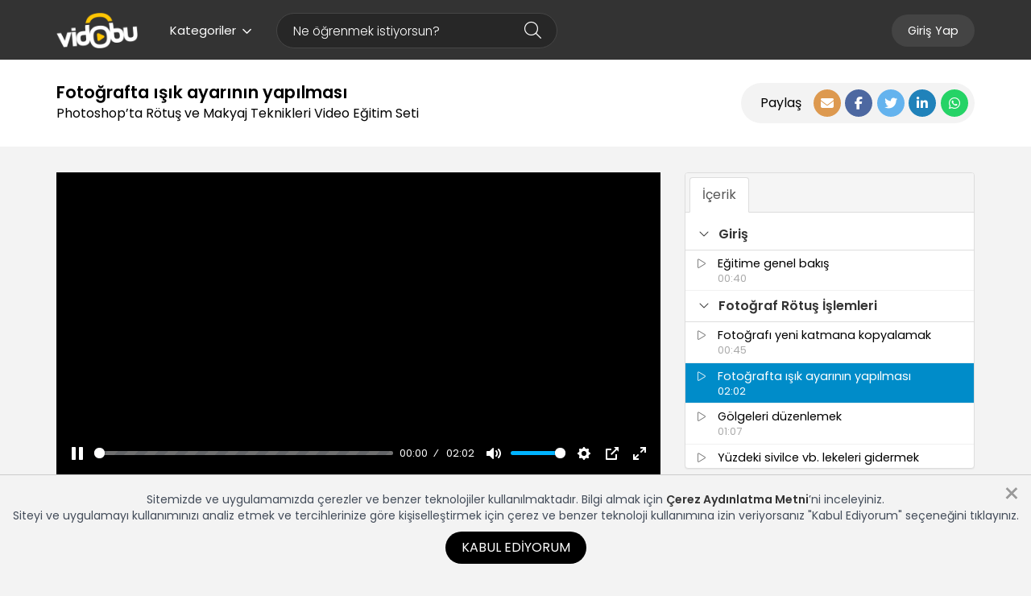

--- FILE ---
content_type: text/html; charset=UTF-8
request_url: https://www.vidobu.com/egitim/photoshopta-rotus-ve-makyaj-teknikleri/2720/fotografta-isik-ayarinin-yapilmasi/
body_size: 107093
content:

<!DOCTYPE html>
<html lang="tr">
<head>
    <title>Fotoğrafta ışık ayarının yapılması - Vidobu</title>

    <meta http-equiv="Content-Type" content="text/html; charset=UTF-8"/>
    <meta name="viewport" content="width=device-width, initial-scale=1.0"/>
    <meta name="Description" content=", Fotoğrafta ışık ayarının yapılması video eğitimi, video dersler ile öğren. Photoshop’ta Rötuş ve Makyaj Teknikleri"/>
    <meta http-equiv="X-UA-Compatible" content="IE=edge">
    <meta name="twitter:card" content="summary">
    <meta name="twitter:site" content="@vidobu">
    <meta name="twitter:title" content="Fotoğrafta ışık ayarının yapılması - Vidobu">
    <meta name="twitter:description" content=", Fotoğrafta ışık ayarının yapılması video eğitimi, video dersler ile öğren. Photoshop’ta Rötuş ve Makyaj Teknikleri">
        <meta property="og:title" content="Fotoğrafta ışık ayarının yapılması - Vidobu"/>
    <meta property="og:type" content="article"/>
    <meta property="og:url" content="https://www.vidobu.com/egitim/photoshopta-rotus-ve-makyaj-teknikleri/2720/fotografta-isik-ayarinin-yapilmasi"/>
            <meta property="og:image" content="https://www.vidobu.com/uploads/egitimler/photoshopta-rotus-ve-makyaj-teknikleri.jpg"/>
        <meta property="og:description" content=", Fotoğrafta ışık ayarının yapılması video eğitimi, video dersler ile öğren. Photoshop’ta Rötuş ve Makyaj Teknikleri"/>
    <meta property="og:site_name" content="Vidobu - Online Video Eğitim Sitesi"/>
    
    <meta name="robots" content="noimageindex" />

    <link rel="publisher" href="https://plus.google.com/+vidobu"/>
    <link rel="shortcut icon" href="/assets/favicon.ico"/>
    <link rel="canonical" href="https://www.vidobu.com/egitim/photoshopta-rotus-ve-makyaj-teknikleri/2720/fotografta-isik-ayarinin-yapilmasi/"/>
    <link rel="manifest" href="/manifest.json">

    <link rel="stylesheet" href="/assets/styles/vidobu.min.css?v=166385462480">
    <link rel="stylesheet" href="/assets/styles/vidobu-main.css?v=166385462480"/>
    <link rel="stylesheet" href="/assets/styles/vidobu/app.css?v=166385462480"/>

    <!--[if IE 8]>
        <link rel="stylesheet" type="text/css" href="/assets/styles/vidobu-ie8.css?resource_version=166385462480">
    <![endif]-->

    <!--[if gte IE 8]>
        <link rel="stylesheet" type="text/css" href="/assets/styles/vidobu-ie.css?resource_version=166385462480">
    <![endif]-->

    
<script>
    /*! head.load - v1.0.3 */
    !function(e,t){"use strict";function n(){}function o(e,t){if(e){"object"==typeof e&&(e=[].slice.call(e));for(var n=0,o=e.length;n<o;n++)t.call(e,e[n],n)}}function a(e,n){var o=Object.prototype.toString.call(n).slice(8,-1);return n!==t&&null!==n&&o===e}function r(e){return a("Function",e)}function u(e){return a("Array",e)}function c(e){var t=e.split("/"),n=t[t.length-1],o=n.indexOf("?");return-1!==o?n.substring(0,o):n}function l(e){(e=e||n)._done||(e(),e._done=1)}function i(e){var t,n,o={};if("object"==typeof e)for(t in e)!e[t]||(o={name:t,url:e[t]});else o={name:c(e),url:e};return(n=L[o.name])&&n.url===o.url?n:(L[o.name]=o,o)}function s(e){for(var t in e=e||L)if(e.hasOwnProperty(t)&&e[t].state!==k)return!1;return!0}function d(e){e.state===t&&(e.state=A,e.onpreload=[],p({url:e.url,type:"cache"},function(){!function(e){e.state=M,o(e.onpreload,function(e){e.call()})}(e)}))}function f(e,t){t=t||n,e.state!==k?e.state!==O?e.state!==A?(e.state=O,p(e,function(){e.state=k,t(),o(E[e.name],function(e){l(e)}),h&&s()&&o(E.ALL,function(e){l(e)})})):e.onpreload.push(function(){f(e,t)}):j.ready(e.name,t):t()}function p(t,o){function a(t){t=t||e.event,u.onload=u.onreadystatechange=u.onerror=null,o()}function r(n){("load"===(n=n||e.event).type||/loaded|complete/.test(u.readyState)&&(!g.documentMode||g.documentMode<9))&&(e.clearTimeout(t.errorTimeout),e.clearTimeout(t.cssTimeout),u.onload=u.onreadystatechange=u.onerror=null,o())}var u,c;o=o||n,"css"===function(e){var t=(e=e||"").split("?")[0].split(".");return t[t.length-1].toLowerCase()}(t.url)?((u=g.createElement("link")).type="text/"+(t.type||"css"),u.rel="stylesheet",u.href=t.url,t.cssRetries=0,t.cssTimeout=e.setTimeout(function n(){if(t.state!==k&&t.cssRetries<=20){for(var o=0,a=g.styleSheets.length;o<a;o++)if(g.styleSheets[o].href===u.href)return void r({type:"load"});t.cssRetries++,t.cssTimeout=e.setTimeout(n,250)}},500)):((u=g.createElement("script")).type="text/"+(t.type||"javascript"),u.src=t.url),u.onload=u.onreadystatechange=r,u.onerror=a,u.async=!1,u.defer=!1,t.errorTimeout=e.setTimeout(function(){a({type:"timeout"})},7e3),(c=g.head||g.getElementsByTagName("head")[0]).insertBefore(u,c.lastChild)}function y(){if(!g.body)return e.clearTimeout(j.readyTimeout),void(j.readyTimeout=e.setTimeout(y,50));h||(h=!0,function(){for(var e,t=g.getElementsByTagName("script"),n=0,o=t.length;n<o;n++)if(e=t[n].getAttribute("data-headjs-load"))return void j.load(e)}(),o(T,function(e){l(e)}))}function m(){g.addEventListener?(g.removeEventListener("DOMContentLoaded",m,!1),y()):"complete"===g.readyState&&(g.detachEvent("onreadystatechange",m),y())}var h,v,g=e.document,T=[],E={},L={},b="async"in g.createElement("script")||"MozAppearance"in g.documentElement.style||e.opera,S=e.head_conf&&e.head_conf.head||"head",j=e[S]=e[S]||function(){j.ready.apply(null,arguments)},A=1,M=2,O=3,k=4;if("complete"===g.readyState)y();else if(g.addEventListener)g.addEventListener("DOMContentLoaded",m,!1),e.addEventListener("load",y,!1);else{g.attachEvent("onreadystatechange",m),e.attachEvent("onload",y),v=!1;try{v=!e.frameElement&&g.documentElement}catch(e){}v&&v.doScroll&&function t(){if(!h){try{v.doScroll("left")}catch(n){return e.clearTimeout(j.readyTimeout),void(j.readyTimeout=e.setTimeout(t,50))}y()}}()}j.load=j.js=b?function(){var e=arguments,t=e[e.length-1],n={};return r(t)||(t=null),u(e[0])?(e[0].push(t),j.load.apply(null,e[0]),j):(o(e,function(e){e!==t&&(e=i(e),n[e.name]=e)}),o(e,function(e){e!==t&&f(e=i(e),function(){s(n)&&l(t)})}),j)}:function(){var e=arguments,t=e[e.length-1],n=[].slice.call(e,1),a=n[0];return r(t)||(t=null),u(e[0])?(e[0].push(t),j.load.apply(null,e[0]),j):(a?(o(n,function(e){r(e)||!e||d(i(e))}),f(i(e[0]),r(a)?a:function(){j.load.apply(null,n)})):f(i(e[0])),j)},j.test=function(e,t,o,a){var r="object"==typeof e?e:{test:e,success:!!t&&(u(t)?t:[t]),failure:!!o&&(u(o)?o:[o]),callback:a||n},c=!!r.test;return c&&r.success?(r.success.push(r.callback),j.load.apply(null,r.success)):c||!r.failure?a():(r.failure.push(r.callback),j.load.apply(null,r.failure)),j},j.ready=function(e,t){var n,a,c;return e===g?(h?l(t):T.push(t),j):(r(e)&&(t=e,e="ALL"),u(e)?(n={},o(e,function(e){n[e]=L[e],j.ready(e,function(){s(n)&&l(t)})}),j):"string"==typeof e&&r(t)?(a=L[e])&&a.state===k||"ALL"===e&&s()&&h?(l(t),j):((c=E[e])?c.push(t):c=E[e]=[t],j):j)},j.ready(g,function(){s()&&o(E.ALL,function(e){l(e)}),j.feature&&j.feature("domloaded",!0)})}(window);

    function loadCSS(e,t,n){"use strict";var i=window.document.createElement("link"),o=t||window.document.getElementsByTagName("script")[0];i.rel="stylesheet",i.href=e,i.media="only x",o.parentNode.insertBefore(i,o),setTimeout(function(){i.media=n||"all"})}

    /*
 HTML5 Shiv v3.7.0 | @afarkas @jdalton @jon_neal @rem | MIT/GPL2 Licensed
*/
(function(l,f){function m(){var a=e.elements;return"string"==typeof a?a.split(" "):a}function i(a){var b=n[a[o]];b||(b={},h++,a[o]=h,n[h]=b);return b}function p(a,b,c){b||(b=f);if(g)return b.createElement(a);c||(c=i(b));b=c.cache[a]?c.cache[a].cloneNode():r.test(a)?(c.cache[a]=c.createElem(a)).cloneNode():c.createElem(a);return b.canHaveChildren&&!s.test(a)?c.frag.appendChild(b):b}function t(a,b){if(!b.cache)b.cache={},b.createElem=a.createElement,b.createFrag=a.createDocumentFragment,b.frag=b.createFrag();
a.createElement=function(c){return!e.shivMethods?b.createElem(c):p(c,a,b)};a.createDocumentFragment=Function("h,f","return function(){var n=f.cloneNode(),c=n.createElement;h.shivMethods&&("+m().join().replace(/[\w\-]+/g,function(a){b.createElem(a);b.frag.createElement(a);return'c("'+a+'")'})+");return n}")(e,b.frag)}function q(a){a||(a=f);var b=i(a);if(e.shivCSS&&!j&&!b.hasCSS){var c,d=a;c=d.createElement("p");d=d.getElementsByTagName("head")[0]||d.documentElement;c.innerHTML="x<style>article,aside,dialog,figcaption,figure,footer,header,hgroup,main,nav,section{display:block}mark{background:#FF0;color:#000}template{display:none}</style>";
c=d.insertBefore(c.lastChild,d.firstChild);b.hasCSS=!!c}g||t(a,b);return a}var k=l.html5||{},s=/^<|^(?:button|map|select|textarea|object|iframe|option|optgroup)$/i,r=/^(?:a|b|code|div|fieldset|h1|h2|h3|h4|h5|h6|i|label|li|ol|p|q|span|strong|style|table|tbody|td|th|tr|ul)$/i,j,o="_html5shiv",h=0,n={},g;(function(){try{var a=f.createElement("a");a.innerHTML="<xyz></xyz>";j="hidden"in a;var b;if(!(b=1==a.childNodes.length)){f.createElement("a");var c=f.createDocumentFragment();b="undefined"==typeof c.cloneNode||
"undefined"==typeof c.createDocumentFragment||"undefined"==typeof c.createElement}g=b}catch(d){g=j=!0}})();var e={elements:k.elements||"abbr article aside audio bdi canvas data datalist details dialog figcaption figure footer header hgroup main mark meter nav output progress section summary template time video",version:"3.7.0",shivCSS:!1!==k.shivCSS,supportsUnknownElements:g,shivMethods:!1!==k.shivMethods,type:"default",shivDocument:q,createElement:p,createDocumentFragment:function(a,b){a||(a=f);
if(g)return a.createDocumentFragment();for(var b=b||i(a),c=b.frag.cloneNode(),d=0,e=m(),h=e.length;d<h;d++)c.createElement(e[d]);return c}};l.html5=e;q(f)})(this,document);</script>

<script src="https://kit.fontawesome.com/b34bcfc383.js" crossorigin="anonymous"></script>    
<link rel="preconnect" href="https://fonts.googleapis.com">
<link rel="preconnect" href="https://fonts.gstatic.com" crossorigin>
<link href="https://fonts.googleapis.com/css2?family=Poppins:wght@200;300;400;600;800;900&display=swap" rel="stylesheet">
<link rel="stylesheet" href="/assets/plugins/slick/slick.css"/>
<link rel="stylesheet" href="/assets/plugins/slick/slick-theme.css"/>

<style>
    header {
        background: #333 !important;
    }

    .menu-link-text-color {
        color: #FFF !important;
    }

    .menu-link-background-color {
        background: #333 !important;
        border-color: #FFF !important;
    }

    .menu-link-text-color-reverse {
        color: #333 !important;
    }

    .menu-link-background-color-reverse {
        background: #FFF !important;
        border-color: #FFF !important;
    }

    .search-form-container .SearchForm .search-input {
        border-color: #464646;
        color: #FFF;
        background: #272727;
    }

    .search-form-container .SearchForm .search-button {
        color: #FFF;
    }

    .search-form-container .SearchForm .search-input::-webkit-input-placeholder {
        color: #FFF;
    }

    .search-form-container .SearchForm .search-input::-moz-placeholder {
        color: #FFF;
    }

    .search-form-container .SearchForm .search-input:-ms-input-placeholder {
        color: #FFF;
    }

    .search-form-container .SearchForm .search-input:-moz-placeholder {
        color: #FFF;
    }
</style>


    <!-- Google Tag Manager -->
    <script>(function(w,d,s,l,i){w[l]=w[l]||[];w[l].push({'gtm.start':
                new Date().getTime(),event:'gtm.js'});var f=d.getElementsByTagName(s)[0],
            j=d.createElement(s),dl=l!='dataLayer'?'&l='+l:'';j.async=true;j.src=
            'https://www.googletagmanager.com/gtm.js?id='+i+dl;f.parentNode.insertBefore(j,f);
        })(window,document,'script','dataLayer','GTM-MM5NG7K');</script>
    <!-- End Google Tag Manager -->

    <script>
        window.fbAsyncInit = function () {
            FB.init({
                appId: '537274896475560',
                xfbml: true,
                version: 'v2.7'
            });
        };

        (function (d, s, id) {
            var js, fjs = d.getElementsByTagName(s)[0];
            if (d.getElementById(id)) {
                return;
            }
            js = d.createElement(s);
            js.id = id;
            js.src = "//connect.facebook.net/en_US/sdk.js";
            fjs.parentNode.insertBefore(js, fjs);
        }(document, 'script', 'facebook-jssdk'));
    </script>
    <!-- End Facebook -->

    <!-- Twitter -->
    <script>
        window.twttr = (function (d, s, id) {
            var js, fjs = d.getElementsByTagName(s)[0],
                t = window.twttr || {};
            if (d.getElementById(id)) return t;
            js = d.createElement(s);
            js.id = id;
            js.src = "//platform.twitter.com/widgets.js";
            fjs.parentNode.insertBefore(js, fjs);

            t._e = [];
            t.ready = function (f) {
                t._e.push(f);
            };

            return t;
        }(document, "script", "twitter-wjs"));
    </script>
    <!-- End Twitter -->

    
</head>

<body itemscope itemtype="http://schema.org/WebPage" class="egitim">

<!-- Google Tag Manager (noscript) -->
<noscript><iframe src="https://www.googletagmanager.com/ns.html?id=GTM-MM5NG7K"
                  height="0" width="0" style="display:none;visibility:hidden"></iframe></noscript>
<!-- End Google Tag Manager (noscript) -->

    <div id="uye-giris" class="modal fade login-modal">
    <div class="modal-dialog modal-lg">
        <a data-dismiss="modal" class="close">
            <span aria-hidden="true"><i class="fa-light fa-xmark"></i></span>
        </a>

        <div class="modal-body">
            <div class="row">
                <div class="col-sm-6">
                    <div class="form-area">
                        <form action="/user/login" method="post">
                            <div class="title">Giriş Yap</div>
                            <div class="subtitle">Eğitimlere kaldığın yerden devam etmek için, giriş yap.</div>

                            <div class="form-group">
                                <label for="email">E-mail Adresi</label>
                                <input type="text" name="email" id="email" class="form-control">
                            </div>

                            <div class="form-group">
                                <label for="parola">Parola</label>
                                <input type="password" name="parola" id="parola" class="form-control">
                            </div>

                            <div class="buttons">
                                <button type="submit" class="btn btn-primary btn-sm">Giriş</button>
                                <a href="/user/hatirlat" class="forgot-password">Parolamı Unuttum</a>
                            </div>
                        </form>
                    </div>
                </div>

                <div class="col-sm-6 hidden-xs hidden-sm">
                    <div class="content-area">
                        <img src="/assets/images/logins/default/login.png" alt="">
                    </div>
                </div>

            </div>
        </div>
    </div>
</div>
<script>
    var setId = "97"
</script>


<div class="modal fade" id="comment" tabindex="-1" role="dialog" aria-labelledby="commentLabel" aria-hidden="true">
    <div class="modal-dialog modal-xl" role="document">
        <div class="modal-content">
            <div class="modal-body">
                <div class="comment">
    <h1 class="title">Tebrikler eğitimi tamamladın!</h1>
    <h3 class="sub-title">Bu eğitim hakkında ne düşünüyorsun?</h3>
    <div class="buttons">
        <div>
            <a href="#" class="star" data-value="1"><i class="fas fa-star"></i></a>
            <a href="#" class="star" data-value="2"><i class="fas fa-star"></i></a>
            <a href="#" class="star" data-value="3"><i class="fas fa-star"></i></a>
            <a href="#" class="star" data-value="4"><i class="fas fa-star"></i></a>
            <a href="#" class="star" data-value="5"><i class="fas fa-star"></i></a>
        </div>
    </div>

    <div class="comment-area _display-none">
        <div class="row">
            <div class="col-md-6 col-md-push-3">
                <textarea name="comment" class="form-control" maxlength="270"></textarea>

                <span class="comment-danger-alert-area _display-none"></span>
            </div>
        </div>

        <div class="text-center _mg-top-1">
            <button type="button" class="btn btn-lg btn-success sendBtn">Gönder</button>
        </div>
    </div>

    <div class="comment-status text-center">
        <div class="success _display-none">
          <span class="icon">
              <i class="fa fa-check"></i>
          </span>

            <p>
                Değerlendirmen başarıyla kaydedildi, geri bildirimin için teşekkür ederiz. <i class="far fa-smile"></i>
                <br> Aşağıda ilgini çekebilecek diğer eğitimleri görebilirsin.

            </p>

            
            <div class="set-page-header" style="width: 350px;margin: 0 auto;">
                <div class="sharing">
                    <span>Paylaş</span>

                    <div class="share-buttons">
                        <a href="#" class="share-mail" data-toggle="modal" data-target="#email-share-modal"
                           title="Mail olarak paylaş">
                            <i class="fas fa-envelope"></i>
                        </a>
                        <a href="//www.facebook.com/share.php?u=https://www.vidobu.com/egitim/photoshopta-rotus-ve-makyaj-teknikleri/2720/fotografta-isik-ayarinin-yapilmasi" class="facebook facebook_share" target="_blank"
                           title="Facebook'ta Paylaş">
                            <i class="fab fa-facebook-f"></i>
                        </a>
                        <a href="//twitter.com/intent/tweet?text=Photoshop%E2%80%99ta+R%C3%B6tu%C5%9F+ve+Makyaj+Teknikleri.+%40vidobu+https%3A%2F%2Fwww.vidobu.com%2Fegitim%2Fphotoshopta-rotus-ve-makyaj-teknikleri%2F2720%2Ffotografta-isik-ayarinin-yapilmasi" class="twitter" title="Twitter'da Paylaş">
                            <i class="fab fa-twitter"></i>
                        </a>
                        <a href="//www.linkedin.com/shareArticle?mini=true&url=https://www.vidobu.com/egitim/photoshopta-rotus-ve-makyaj-teknikleri/2720/fotografta-isik-ayarinin-yapilmasi&title=Vidobu.com%20Tavsiye%20Et&summary=Photoshop%E2%80%99ta+R%C3%B6tu%C5%9F+ve+Makyaj+Teknikleri.+%40vidobu+https%3A%2F%2Fwww.vidobu.com%2Fegitim%2Fphotoshopta-rotus-ve-makyaj-teknikleri%2F2720%2Ffotografta-isik-ayarinin-yapilmasi" class="linkedin" title="Linkedin'de Paylaş">
                            <i class="fab fa-linkedin-in"></i>
                        </a>
                        <a href="https://wa.me/?text=https://www.vidobu.com/egitim/photoshopta-rotus-ve-makyaj-teknikleri/2720/fotografta-isik-ayarinin-yapilmasi" class="whatsapp" title="Whatsapp'da Paylaş">
                            <i class="fab fa-whatsapp"></i>
                        </a>
                    </div>
                </div>
            </div>

        </div>

        <div class="danger _display-none">
          <span class="icon">
              <i class="fa fa-times"></i>
          </span>

            <p>Yorumun kayıt edilemedi. <br> Lütfen daha sonra tekrar deneyin.</p>
        </div>
    </div>

    <input type="hidden" id="point">
</div>

    <script>
        head.ready('jquery', function () {
            var commentContainer = $('.comment')
            var buttons = $('.buttons')
            var commentArea = $('.comment-area')
            var commentAlertArea = $('.comment-danger-alert-area');
            var commentStatus = $('.comment-status')
            var point = $('#point');
            var sendBtn = $('.sendBtn');

            buttons.find('a').click(function (e) {
                var element = e.target.tagName === 'A' ? $(e.target) : $(e.target).parent();
                point.val($(element).attr('data-value'));

                var data = {
                    rating: $(element).attr('data-value'),
                    comment: '',
                    set_id: setId
                };

                send(data).done(function () {
                    buttons.addClass('_display-none');
                    commentArea.removeClass('_display-none');
                    commentContainer.find('.sub-title').empty().append('Eğitim ile ilgili geri bildirimlerin bizim için çok değerli,<br/> bu alana eğitim ile ilgili görüş ve önerilerini yazabilirsin.')
                    commentArea.find('textarea').focus();
                });
            });

            sendBtn.click(function () {
                var comment = commentArea.find('textarea').val();
                commentAlertArea.empty().addClass('_display-none');

                sendBtn.attr('disabled', 'disabled');
                sendBtn.prepend('<i class="fa fa-spin fa-spinner icon"></i>')

                var data = {
                    rating: point.val(),
                    comment: comment,
                    set_id: setId
                }

                send(data).done(function (e) {
                    e = JSON.parse(e);
                    commentArea.addClass('_display-none');
                    commentStatus.find('div.success').addClass('_display-none');
                    commentStatus.find('div.danger').addClass('_display-none');
                    commentContainer.find('.sub-title').empty().addClass('_display-none');

                    if (e.status === 'success') {
                        commentStatus.find('div.success').removeClass('_display-none');
                    } else {
                        commentStatus.find('div.danger').removeClass('_display-none');
                    }
                });

            });

            function send(data) {
                return $.ajax({
                    url: "/user/setComment",
                    method: "POST",
                    data: data,
                });
            }

        });
    </script>
            </div>
        </div>
    </div>
</div>

<div class="modal edu fade" id="eduResultModal" tabindex="-1" role="dialog" aria-labelledby="eduResultModalLabel"
     aria-hidden="true">
    <div class="modal-dialog" role="document">
        <div class="modal-content">
            <div class="modal-header modal-header-warning inline">
                <button data-dismiss="modal" class="close" type="button"><span aria-hidden="true">&times;</span>
                </button>
                <h3><span class="fa fa-warning"></span> Uyarı </h3>
            </div>
            <div class="modal-body">
                <div class="row">
                    <div class="col-md-12">
                        <div id="eduResultModalMsg"></div>
                    </div>
                </div>
            </div>

        </div>
    </div>
</div>

<div id="body">
    <header>
        <div class="container">
            <div class="menu-container">

                <div class="left-area">
                    <a href="/" class="logo">
                        <img src="/assets/images/logo.png"
                             alt="Vidobu Online Video Eğitim Sitesi" title="Vidobu Online Video Eğitim Sitesi">
                    </a>

                    <div class="dropdown">
                        <button class="categories-menu-toggle btn menu-link menu-link-text-color dropdown-toggle"
                                type="button"
                                data-toggle="dropdown">
                            Kategoriler<i class="fa-regular fa-angle-down"></i>
                        </button>

                        <ul class="dropdown-menu"><li><a href="javascript:void(0);">Hobi ve Yaşam<i class="fa-light fa-angle-right"></i></a><ul class="dropdown-menu dropdown-submenu"><li><a href="/diksiyon-ve-etkili-konusma">Diksiyon ve Etkili Konuşma</a></li><li><a href="/fotografcilik-hobi-ve-yasam">Fotoğrafçılık</a></li><li><a href="/kisisel-imaj-ve-kurumsal-yasam">Kişisel imaj ve Kurumsal Yaşam</a></li><li><a href="/zinde-yasam-ve-mindfulness-hobi-yasam">Zinde Yaşam ve Mindfulness</a></li></ul></li><li><a href="javascript:void(0);">Kişisel ve Mesleki Gelişim<i class="fa-light fa-angle-right"></i></a><ul class="dropdown-menu dropdown-submenu"><li><a href="/analitik-dusunme-ve-problem-cozme">Analitik Düşünme ve Problem Çözme</a></li><li><a href="/cevik-olmak-ve-degisime-aciklik">Çevik Olmak ve Değişime Açıklık</a></li><li><a href="/dijital-okuryazarlik-ve-dijital-beceriler">Dijital Okuryazarlık ve Dijital Beceriler</a></li><li><a href="/finansal-okuryazarlik">Finansal Okuryazarlık</a></li><li><a href="/girisimcilik-ve-inovasyon">Girişimcilik ve İnovasyon</a></li><li><a href="/ik-temelleri-ve-surecleri">İK Temelleri ve Süreçleri</a></li><li><a href="/iletisim">İletişim</a></li><li><a href="/is-hayatina-giris">İş Hayatına Giriş</a></li><li><a href="/kisisel-imaj-ve-kurumsal-yasam">Kişisel imaj ve Kurumsal Yaşam</a></li><li><a href="/liderlik-yonetim-ve-takim-calismasi">Liderlik, Yönetim ve Takım Çalışması</a></li><li><a href="/ofis-programlari">Ofis Programları</a></li><li><a href="/pazarlama-ve-marka-yonetimi">Pazarlama ve Marka Yönetimi</a></li><li><a href="/proje-ve-surec-yonetimi">Proje ve Süreç Yönetimi</a></li><li><a href="/satis-ve-musteri-deneyimi">Satış ve Müşteri Deneyimi</a></li><li><a href="/sonuc-odaklilik-ve-hedef-yonetimi">Sonuç Odaklılık ve Hedef Yönetimi</a></li><li><a href="/sunum-ve-etkili-konusma">Sunum ve Etkili Konuşma</a></li><li><a href="/surekli-gelisim-ve-ogrenme">Sürekli Gelişim ve Öğrenme</a></li><li><a href="/toplanti-yonetimi">Toplantı Yönetimi</a></li><li><a href="/uyum-zorunlu-egitimler">Uyum, Zorunlu Eğitimler</a></li><li><a href="/uzaktan-calisma">Uzaktan Çalışma</a></li><li><a href="/yaratici-dusunme">Yaratıcı Düşünme</a></li><li><a href="/zaman-yonetimi">Zaman Yönetimi</a></li><li><a href="/zinde-yasam-ve-mindfulness">Zinde Yaşam ve Mindfulness</a></li></ul></li><li><a href="javascript:void(0);">Teknoloji ve Yeni Beceriler<i class="fa-light fa-angle-right"></i></a><ul class="dropdown-menu dropdown-submenu"><li><a href="/dijital-okuryazarlik-ve-dijital-beceriler-teknoloji-ve-yeni-beceriler">Dijital Okuryazarlık ve Dijital Beceriler</a></li><li><a href="/toplanti-ve-sunum-araclari">Toplantı ve Sunum Araçları</a></li><li><a href="/bilisim-teknolojileri-teknoloji-ve-yeni-beceriler">Bilişim Teknolojileri</a></li><li><a href="/ofis-programlari-teknoloji-ve-yeni-beceriler">Ofis Programları</a></li><li><a href="/programlama">Programlama</a></li><li><a href="/web-tasarim">Web Tasarım</a></li></ul></li><li><a href="javascript:void(0);">Yaratıcılık<i class="fa-light fa-angle-right"></i></a><ul class="dropdown-menu dropdown-submenu"><li><a href="/3d-ve-animasyon">3D ve Animasyon</a></li><li><a href="/fotografcilik">Fotoğrafçılık</a></li><li><a href="/grafik-tasarim">Grafik Tasarım</a></li><li><a href="/video-duzenleme">Video Düzenleme</a></li></ul></li></ul>                    </div>

                    <div class="search-form-container">
                        <form class="SearchForm" action="#" onsubmit="return false;" method="post">
                            <input type="text" placeholder="Ne öğrenmek istiyorsun?" class="form-control search-input"
                                   id="searchbox" autocomplete="off" autofocus="true">

                            <button type="submit" class="search-button btn">
                                <i class="fa-light fa-magnifying-glass"></i>
                            </button>

                            <ul id="search-box" class="result-box" role="menu"></ul>
                        </form>
                    </div>
                </div>


                <div class="right-area">
                    <ul class="nav navbar-nav navbar-right">
                        <li>
                            <a href="javascript:void(0);" id="mobile-menu-toggle"
                               class="menu-link-text-color-reverse menu-link-background-color-reverse">
                                <i class="fa fa-bars"></i>
                            </a>
                        </li>

                                                    <li class="hidden-xs hidden-sm">
                                <a href="#uye-giris"
                                   data-target="#uye-giris"
                                   data-toggle="modal"
                                   class="menu-link">Giriş Yap</a>
                            </li>

                                                    
                                            </ul>
                </div>

            </div>
        </div>
    </header>


    <div id="inner-body">
        <div id="inner-body-overlay"></div>
                
<link rel="stylesheet" href="/assets/styles/vidobu-setdetay.css">


<div class="set-page-header">
    <div class="container">
        <div class="inner">
            <div class="information">
                <h1>Fotoğrafta ışık ayarının yapılması</h1><p>Photoshop’ta Rötuş ve Makyaj Teknikleri Video Eğitim Seti</p>            </div>

            
            <div class="sharing">
                <span>Paylaş</span>

                <div class="share-buttons">
                    <a href="#" class="share-mail" data-toggle="modal" data-target="#email-share-modal"
                       title="Mail olarak paylaş">
                        <i class="fas fa-envelope"></i>
                    </a>
                    <a href="//www.facebook.com/share.php?u=https://www.vidobu.com/egitim/photoshopta-rotus-ve-makyaj-teknikleri/2720/fotografta-isik-ayarinin-yapilmasi" class="facebook facebook_share" target="_blank"
                       title="Facebook'ta Paylaş">
                        <i class="fab fa-facebook-f"></i>
                    </a>
                    <a href="//twitter.com/intent/tweet?text=Photoshop%E2%80%99ta+R%C3%B6tu%C5%9F+ve+Makyaj+Teknikleri.+%40vidobu+https%3A%2F%2Fwww.vidobu.com%2Fegitim%2Fphotoshopta-rotus-ve-makyaj-teknikleri%2F2720%2Ffotografta-isik-ayarinin-yapilmasi" class="twitter" title="Twitter'da Paylaş">
                        <i class="fab fa-twitter"></i>
                    </a>
                    <a href="//www.linkedin.com/shareArticle?mini=true&url=https://www.vidobu.com/egitim/photoshopta-rotus-ve-makyaj-teknikleri/2720/fotografta-isik-ayarinin-yapilmasi&title=Vidobu.com%20Tavsiye%20Et&summary=Photoshop%E2%80%99ta+R%C3%B6tu%C5%9F+ve+Makyaj+Teknikleri.+%40vidobu+https%3A%2F%2Fwww.vidobu.com%2Fegitim%2Fphotoshopta-rotus-ve-makyaj-teknikleri%2F2720%2Ffotografta-isik-ayarinin-yapilmasi" class="linkedin" title="Linkedin'de Paylaş">
                        <i class="fab fa-linkedin-in"></i>
                    </a>
                    <a href="https://wa.me/?text=https://www.vidobu.com/egitim/photoshopta-rotus-ve-makyaj-teknikleri/2720/fotografta-isik-ayarinin-yapilmasi" class="whatsapp" title="Whatsapp'da Paylaş">
                        <i class="fab fa-whatsapp"></i>
                    </a>
                </div>
            </div>
        </div>
    </div>
</div>

<!-- Eğitimi Satın Al -->


<!-- Sertifika -->

<main id="detay">
    <div class="container">
        <div class="setdetail_player-section">
            <div class="row">
                <div class="col-md-8 col-xs-12">
                    <div id="video-alani">
                        <div id="content-area"></div>


<script>
    window.set = "97";
    window.contentItem = "2720";
    window.user = "";
    window.extra = {"allowed":0};
    window.mobileapp = "";
    window.cookieID = "";
</script>

<!--<script type="text/javascript" src="https://www.exvey.com/embed/js"></script>-->
<script>
    head.ready("bootstrap", function () {
        head.load({
            module_content: '/modules/content/js/app.js?v=166385462480',
        });
    });
</script>

                    </div>
                </div>
                <aside class="col-md-4 col-xs-12">
                    
<div class="panel with-nav-tabs panel-default">
    <div class="panel-heading justify-content-space-between align-items-center">
        <ul class="nav nav-tabs">
            <li class="active"><a href="#content-tab" data-toggle="tab"><strong>İçerik</strong></a></li>
                    </ul>
            </div>
    <div class="tab-content">
        <div class="tab-pane fade in active" id="content-tab">
            <div class="setdetail_playlist-container">
                <div class="setdetail_playlist-inner">
                                            <div class="setdetail_playlist-group">
                            <div class="collapse-toggle" data-toggle="collapse" href="#collapse_1"
                                 aria-expanded="true">
                                <i class="fa-light fa-angle-down"></i>
                                <span>Giriş </span>
                            </div>

                            <div class="setdetail_playlist-items collapse in"
                                 id="collapse_1">
                                
                                    <div class="position-relative">
                                        <a class="setdetail_playlist-item "
                                           href="/egitim/photoshopta-rotus-ve-makyaj-teknikleri/2718/egitime-genel-bakis/" title="Eğitime genel bakış"
                                           data-id="2718" data-video-id="2718">
                                            <div class="setdetail_playlist-item-icon"
                                                 data-video-id="2718">
                                                                                                <i class="fa-light fa-play"></i>
                                            </div>
                                            <div class="setdetail_playlist-item-body">
                                                <span>Eğitime genel bakış</span>
                                                <span class="time">
                                                00:40                                            </span>
                                            </div>
                                            <div class="clearfix"></div>
                                        </a>

                                        
                                    </div>
                                                            </div>
                        </div>
                                            <div class="setdetail_playlist-group">
                            <div class="collapse-toggle" data-toggle="collapse" href="#collapse_2"
                                 aria-expanded="true">
                                <i class="fa-light fa-angle-down"></i>
                                <span>Fotoğraf Rötuş İşlemleri</span>
                            </div>

                            <div class="setdetail_playlist-items collapse in"
                                 id="collapse_2">
                                
                                    <div class="position-relative">
                                        <a class="setdetail_playlist-item "
                                           href="/egitim/photoshopta-rotus-ve-makyaj-teknikleri/2727/fotografi-yeni-katmana-kopyalamak/" title="Fotoğrafı yeni katmana kopyalamak"
                                           data-id="2727" data-video-id="2727">
                                            <div class="setdetail_playlist-item-icon"
                                                 data-video-id="2727">
                                                                                                <i class="fa-light fa-play"></i>
                                            </div>
                                            <div class="setdetail_playlist-item-body">
                                                <span>Fotoğrafı yeni katmana kopyalamak</span>
                                                <span class="time">
                                                00:45                                            </span>
                                            </div>
                                            <div class="clearfix"></div>
                                        </a>

                                        
                                    </div>
                                
                                    <div class="position-relative">
                                        <a class="setdetail_playlist-item active"
                                           href="/egitim/photoshopta-rotus-ve-makyaj-teknikleri/2720/fotografta-isik-ayarinin-yapilmasi/" title="Fotoğrafta ışık ayarının yapılması"
                                           data-id="2720" data-video-id="2720">
                                            <div class="setdetail_playlist-item-icon"
                                                 data-video-id="2720">
                                                                                                <i class="fa-light fa-play"></i>
                                            </div>
                                            <div class="setdetail_playlist-item-body">
                                                <span>Fotoğrafta ışık ayarının yapılması</span>
                                                <span class="time">
                                                02:02                                            </span>
                                            </div>
                                            <div class="clearfix"></div>
                                        </a>

                                        
                                    </div>
                                
                                    <div class="position-relative">
                                        <a class="setdetail_playlist-item "
                                           href="/egitim/photoshopta-rotus-ve-makyaj-teknikleri/4092/golgeleri-duzenlemek/" title="Gölgeleri düzenlemek"
                                           data-id="4092" data-video-id="4092">
                                            <div class="setdetail_playlist-item-icon"
                                                 data-video-id="4092">
                                                                                                <i class="fa-light fa-play"></i>
                                            </div>
                                            <div class="setdetail_playlist-item-body">
                                                <span>Gölgeleri düzenlemek</span>
                                                <span class="time">
                                                01:07                                            </span>
                                            </div>
                                            <div class="clearfix"></div>
                                        </a>

                                        
                                    </div>
                                
                                    <div class="position-relative">
                                        <a class="setdetail_playlist-item "
                                           href="/egitim/photoshopta-rotus-ve-makyaj-teknikleri/2721/yuzdeki-sivilce-vb-lekeleri-gidermek/" title="Yüzdeki sivilce vb. lekeleri gidermek"
                                           data-id="2721" data-video-id="2721">
                                            <div class="setdetail_playlist-item-icon"
                                                 data-video-id="2721">
                                                                                                <i class="fa-light fa-play"></i>
                                            </div>
                                            <div class="setdetail_playlist-item-body">
                                                <span>Yüzdeki sivilce vb. lekeleri gidermek</span>
                                                <span class="time">
                                                02:20                                            </span>
                                            </div>
                                            <div class="clearfix"></div>
                                        </a>

                                        
                                    </div>
                                
                                    <div class="position-relative">
                                        <a class="setdetail_playlist-item "
                                           href="/egitim/photoshopta-rotus-ve-makyaj-teknikleri/2722/burun-ve-ceneyi-duzeltmek/" title="Burun ve çeneyi düzeltmek"
                                           data-id="2722" data-video-id="2722">
                                            <div class="setdetail_playlist-item-icon"
                                                 data-video-id="2722">
                                                                                                <i class="fa-light fa-lock"></i>
                                            </div>
                                            <div class="setdetail_playlist-item-body">
                                                <span>Burun ve çeneyi düzeltmek</span>
                                                <span class="time">
                                                02:25                                            </span>
                                            </div>
                                            <div class="clearfix"></div>
                                        </a>

                                        
                                    </div>
                                
                                    <div class="position-relative">
                                        <a class="setdetail_playlist-item "
                                           href="/egitim/photoshopta-rotus-ve-makyaj-teknikleri/2723/ciltteki-puruzleri-gidermek/" title="Ciltteki pürüzleri gidermek"
                                           data-id="2723" data-video-id="2723">
                                            <div class="setdetail_playlist-item-icon"
                                                 data-video-id="2723">
                                                                                                <i class="fa-light fa-lock"></i>
                                            </div>
                                            <div class="setdetail_playlist-item-body">
                                                <span>Ciltteki pürüzleri gidermek</span>
                                                <span class="time">
                                                04:51                                            </span>
                                            </div>
                                            <div class="clearfix"></div>
                                        </a>

                                        
                                    </div>
                                
                                    <div class="position-relative">
                                        <a class="setdetail_playlist-item "
                                           href="/egitim/photoshopta-rotus-ve-makyaj-teknikleri/2724/gozu-parlatmak/" title="Gözü parlatmak"
                                           data-id="2724" data-video-id="2724">
                                            <div class="setdetail_playlist-item-icon"
                                                 data-video-id="2724">
                                                                                                <i class="fa-light fa-lock"></i>
                                            </div>
                                            <div class="setdetail_playlist-item-body">
                                                <span>Gözü parlatmak</span>
                                                <span class="time">
                                                01:39                                            </span>
                                            </div>
                                            <div class="clearfix"></div>
                                        </a>

                                        
                                    </div>
                                
                                    <div class="position-relative">
                                        <a class="setdetail_playlist-item "
                                           href="/egitim/photoshopta-rotus-ve-makyaj-teknikleri/2728/goz-rengini-degistirmek-/" title="Göz rengini değiştirmek "
                                           data-id="2728" data-video-id="2728">
                                            <div class="setdetail_playlist-item-icon"
                                                 data-video-id="2728">
                                                                                                <i class="fa-light fa-lock"></i>
                                            </div>
                                            <div class="setdetail_playlist-item-body">
                                                <span>Göz rengini değiştirmek </span>
                                                <span class="time">
                                                03:03                                            </span>
                                            </div>
                                            <div class="clearfix"></div>
                                        </a>

                                        
                                    </div>
                                
                                    <div class="position-relative">
                                        <a class="setdetail_playlist-item "
                                           href="/egitim/photoshopta-rotus-ve-makyaj-teknikleri/2726/dis-beyazlatmak/" title="Diş beyazlatmak"
                                           data-id="2726" data-video-id="2726">
                                            <div class="setdetail_playlist-item-icon"
                                                 data-video-id="2726">
                                                                                                <i class="fa-light fa-lock"></i>
                                            </div>
                                            <div class="setdetail_playlist-item-body">
                                                <span>Diş beyazlatmak</span>
                                                <span class="time">
                                                02:45                                            </span>
                                            </div>
                                            <div class="clearfix"></div>
                                        </a>

                                        
                                    </div>
                                                            </div>
                        </div>
                                            <div class="setdetail_playlist-group">
                            <div class="collapse-toggle" data-toggle="collapse" href="#collapse_3"
                                 aria-expanded="true">
                                <i class="fa-light fa-angle-down"></i>
                                <span>Makyaj Teknikleri</span>
                            </div>

                            <div class="setdetail_playlist-items collapse in"
                                 id="collapse_3">
                                
                                    <div class="position-relative">
                                        <a class="setdetail_playlist-item "
                                           href="/egitim/photoshopta-rotus-ve-makyaj-teknikleri/2729/goz-kapagini-boyamak/" title="Göz kapağını boyamak"
                                           data-id="2729" data-video-id="2729">
                                            <div class="setdetail_playlist-item-icon"
                                                 data-video-id="2729">
                                                                                                <i class="fa-light fa-lock"></i>
                                            </div>
                                            <div class="setdetail_playlist-item-body">
                                                <span>Göz kapağını boyamak</span>
                                                <span class="time">
                                                05:23                                            </span>
                                            </div>
                                            <div class="clearfix"></div>
                                        </a>

                                        
                                    </div>
                                
                                    <div class="position-relative">
                                        <a class="setdetail_playlist-item "
                                           href="/egitim/photoshopta-rotus-ve-makyaj-teknikleri/2730/kirpikleri-belirgin-haline-getirmek/" title="Kirpikleri belirgin haline getirmek"
                                           data-id="2730" data-video-id="2730">
                                            <div class="setdetail_playlist-item-icon"
                                                 data-video-id="2730">
                                                                                                <i class="fa-light fa-lock"></i>
                                            </div>
                                            <div class="setdetail_playlist-item-body">
                                                <span>Kirpikleri belirgin haline getirmek</span>
                                                <span class="time">
                                                01:45                                            </span>
                                            </div>
                                            <div class="clearfix"></div>
                                        </a>

                                        
                                    </div>
                                
                                    <div class="position-relative">
                                        <a class="setdetail_playlist-item "
                                           href="/egitim/photoshopta-rotus-ve-makyaj-teknikleri/2731/goz-kalemi-kullanmak/" title="Göz kalemi kullanmak"
                                           data-id="2731" data-video-id="2731">
                                            <div class="setdetail_playlist-item-icon"
                                                 data-video-id="2731">
                                                                                                <i class="fa-light fa-lock"></i>
                                            </div>
                                            <div class="setdetail_playlist-item-body">
                                                <span>Göz kalemi kullanmak</span>
                                                <span class="time">
                                                03:42                                            </span>
                                            </div>
                                            <div class="clearfix"></div>
                                        </a>

                                        
                                    </div>
                                
                                    <div class="position-relative">
                                        <a class="setdetail_playlist-item "
                                           href="/egitim/photoshopta-rotus-ve-makyaj-teknikleri/2735/yanaklara-allik-surmek/" title="Yanaklara allık sürmek"
                                           data-id="2735" data-video-id="2735">
                                            <div class="setdetail_playlist-item-icon"
                                                 data-video-id="2735">
                                                                                                <i class="fa-light fa-lock"></i>
                                            </div>
                                            <div class="setdetail_playlist-item-body">
                                                <span>Yanaklara allık sürmek</span>
                                                <span class="time">
                                                01:30                                            </span>
                                            </div>
                                            <div class="clearfix"></div>
                                        </a>

                                        
                                    </div>
                                
                                    <div class="position-relative">
                                        <a class="setdetail_playlist-item "
                                           href="/egitim/photoshopta-rotus-ve-makyaj-teknikleri/2733/dudaklara-ruj-surmek/" title="Dudaklara ruj sürmek"
                                           data-id="2733" data-video-id="2733">
                                            <div class="setdetail_playlist-item-icon"
                                                 data-video-id="2733">
                                                                                                <i class="fa-light fa-lock"></i>
                                            </div>
                                            <div class="setdetail_playlist-item-body">
                                                <span>Dudaklara ruj sürmek</span>
                                                <span class="time">
                                                05:39                                            </span>
                                            </div>
                                            <div class="clearfix"></div>
                                        </a>

                                        
                                    </div>
                                                            </div>
                        </div>
                                            <div class="setdetail_playlist-group">
                            <div class="collapse-toggle" data-toggle="collapse" href="#collapse_4"
                                 aria-expanded="true">
                                <i class="fa-light fa-angle-down"></i>
                                <span>Sonuç</span>
                            </div>

                            <div class="setdetail_playlist-items collapse in"
                                 id="collapse_4">
                                
                                    <div class="position-relative">
                                        <a class="setdetail_playlist-item "
                                           href="/egitim/photoshopta-rotus-ve-makyaj-teknikleri/2734/sonuc/" title="Sonuç"
                                           data-id="2734" data-video-id="2734">
                                            <div class="setdetail_playlist-item-icon"
                                                 data-video-id="2734">
                                                                                                <i class="fa-light fa-lock"></i>
                                            </div>
                                            <div class="setdetail_playlist-item-body">
                                                <span>Sonuç</span>
                                                <span class="time">
                                                00:43                                            </span>
                                            </div>
                                            <div class="clearfix"></div>
                                        </a>

                                        
                                    </div>
                                                            </div>
                        </div>
                                    </div>
            </div>
        </div>
            </div>
</div>
                </aside>
                <div class="clearfix"></div>
                <div class="divider-25"></div>
            </div>
        </div>

        <div class="clearfix"></div>
    </div>

    <div class="container">
        <div class="setdetail_set-information">
            <div class="setdetail_set-information-main">
                <div class="row">
                    <div class="col-xs-12 col-md-3">
                        <div class="setdetail_set-information-items">
                            <div class="setdetail_set-information-item">
                                <div class="setdetail_set-information-item-icon">
                                    <a href="/ogun-demir" title="Ogün Demir">
                                        <img class="img-rounded"
                                             src="/uploads/uzmanlar/ogun-demir.jpg"
                                             alt="Ogün Demir">
                                        <div class="_mg-top-1">
                                            <h3 class="_mg-bottom-0">Ogün Demir</h3>
                                        </div>
                                        <div>Adobe Certified Expert</div>
                                    </a>
                                </div>
                            </div>


                                                            <div class="divider-25"></div>

                                <div class="setdetail_set-information-item">
                                    <div class="setdetail_set-information-item-body">
                                        <a href="https://www.vidobu.com/downloads/2012-12-Ps-Rotus-Makyaj-Tek.zip" title="Örnek Dosyalar">
                                            <i class="fa fa-download fa-2x"></i>
                                            <span><strong>Örnek Dosyalar</strong></span>
                                            <span>İndirmek için tıklayın</span>
                                        </a>
                                    </div>
                                </div>
                                                    </div>
                    </div>
                    <div class="col-xs-12 col-md-9">
                        <h2 class="_mg-top-0">Photoshop’ta Rötuş ve Makyaj Teknikleri Eğitim Seti</h2>

                        <div id="kategoriler" class="_mg-top-1">
                            <a class="setdetail_tag" href="#">
                                <span class="fa-light fa-clock"></span> <strong>Toplam
                                    Süre: </strong> 41dk</a>
                        </div>

                        <p class="_mg-top-1">
                            Bu eğitim seti ile çekmiş olduğunuz bir portre fotoğrafı rötuşlayarak en iyi düzeye getirebilir ve makyaj teknikleri ile fotoğraf çekimi öncesi yapılması gereken bir çok işlemi Photoshop ile gerçekleştirebilirsiniz. Photoshop konusunda ileri düzey teknikleri öğrenmek ve retouch işlemlerini kolaylıkla yapabilmek için bu eğitim setini seyretmelisiniz.                        </p>

                        <p class="_mg-top-1 _mg-bottom-3">
                            Fotoğrafta ışık ayarının yapılması video eğitimini izleyerek, Fotoğrafta ışık ayarının yapılması konusunda
                            bilgi
                            sahibi olabilirsiniz. <strong>Photoshop’ta Rötuş ve Makyaj Teknikleri</strong> konusunda daha
                            fazla bilgi sahibi
                            olmak için, eğitim içeriğinde yer alan tüm videoları seyredin.
                        </p>

                        <div class="tag-list _mg-top-1">
                                                    </div>

                        <div class="sources">
                                                    </div>

                    </div>
                    <div class="clearfix"></div>
                </div>
            </div>
        </div>

        <!-- Benzer Eğitimler -->
        <div id="benzer-egitimler" class="panel">
            <div class="panel-heading" style="padding: 0">
                <h2>Benzer Eğitimler</h2>
            </div>
            <div class="panel-body" style="padding: 0">
                <div class="row">
                                            <div class="col-sm-3 thumbnail-item" itemscope itemtype="https://schema.org/Product">
                            
<a href="/egitim/photoshop-ile-renk-duzenlemesi-yapmak/" class="SetCard" title="Photoshop ile Renk Düzenlemesi Yapmak Video Eğitimi"
   itemprop="url">
    <img src="/uploads/egitimler/photoshop-ile-renk-duzenlemesi-yapmak.jpg"
         alt="Photoshop ile Renk Düzenlemesi Yapmak Video Eğitimi"
         class="set-image" itemprop="image">

    <div class="educator hidden-xs">
        <img src="/uploads/uzmanlar/ogun-demir_80x80.jpg" alt="Ogün Demir"
             class="educator-image">
        <span class="educator-name">Ogün Demir</span>
    </div>

    <div class="set-title hidden-xs" itemprop="name">Photoshop ile Renk Düzenlemesi Yapmak</div>

    
            <span class="divider hidden-xs">
            <span class="divider-border"></span>
        </span>

        <div class="footer hidden-xs">
            <div class="text-center set-footer-info">
                <i class="fa-regular fa-clock"></i> <span>30dk</span>
            </div>
        </div>
    
    <div class="mobile-card-body visible-xs">
        <div class="card-body-content">
            <div class="title-mobile" itemprop="name">Photoshop ile Renk Düzenlemesi Yapmak</div>

            <div class="educator-mobile" style="color:#633b6b" > Ogün Demir</div>
        </div>

        <div class="footer">
            <div class="row">
                <div class="col-xs-8 text-left">
                                    </div>
                <div class="col-xs-4 text-right _pd-horizontally-0">
                    <i class="fa-regular fa-clock"></i> <span>30dk</span>
                </div>
            </div>
        </div>
    </div>

    </a>
                        </div>
                                            <div class="col-sm-3 thumbnail-item" itemscope itemtype="https://schema.org/Product">
                            
<a href="/egitim/photoshop-ile-eski-fotograflari-renklendirmek/" class="SetCard" title="Photoshop ile Eski Fotoğrafları Renklendirmek Video Eğitimi"
   itemprop="url">
    <img src="/uploads/egitimler/photoshop-ile-eski-fotograflari-renklendirmek.jpg"
         alt="Photoshop ile Eski Fotoğrafları Renklendirmek Video Eğitimi"
         class="set-image" itemprop="image">

    <div class="educator hidden-xs">
        <img src="/uploads/uzmanlar/ogun-demir_80x80.jpg" alt="Ogün Demir"
             class="educator-image">
        <span class="educator-name">Ogün Demir</span>
    </div>

    <div class="set-title hidden-xs" itemprop="name">Photoshop ile Eski Fotoğrafları Renklendirmek</div>

    
            <span class="divider hidden-xs">
            <span class="divider-border"></span>
        </span>

        <div class="footer hidden-xs">
            <div class="text-center set-footer-info">
                <i class="fa-regular fa-clock"></i> <span>1s 17dk</span>
            </div>
        </div>
    
    <div class="mobile-card-body visible-xs">
        <div class="card-body-content">
            <div class="title-mobile" itemprop="name">Photoshop ile Eski Fotoğrafları Renklendirmek</div>

            <div class="educator-mobile" style="color:#633b6b" > Ogün Demir</div>
        </div>

        <div class="footer">
            <div class="row">
                <div class="col-xs-8 text-left">
                                    </div>
                <div class="col-xs-4 text-right _pd-horizontally-0">
                    <i class="fa-regular fa-clock"></i> <span>1s 17dk</span>
                </div>
            </div>
        </div>
    </div>

    </a>
                        </div>
                                            <div class="col-sm-3 thumbnail-item" itemscope itemtype="https://schema.org/Product">
                            
<a href="/egitim/photoshop-ile-manipulasyon-teknikleri/" class="SetCard" title="Photoshop ile Manipülasyon Teknikleri Video Eğitimi"
   itemprop="url">
    <img src="/uploads/egitimler/photoshop-ile-basit-manipulasyon-calismasi.jpg"
         alt="Photoshop ile Manipülasyon Teknikleri Video Eğitimi"
         class="set-image" itemprop="image">

    <div class="educator hidden-xs">
        <img src="/uploads/uzmanlar/ogun-demir_80x80.jpg" alt="Ogün Demir"
             class="educator-image">
        <span class="educator-name">Ogün Demir</span>
    </div>

    <div class="set-title hidden-xs" itemprop="name">Photoshop ile Manipülasyon Teknikleri</div>

    
            <span class="divider hidden-xs">
            <span class="divider-border"></span>
        </span>

        <div class="footer hidden-xs">
            <div class="text-center set-footer-info">
                <i class="fa-regular fa-clock"></i> <span>38dk</span>
            </div>
        </div>
    
    <div class="mobile-card-body visible-xs">
        <div class="card-body-content">
            <div class="title-mobile" itemprop="name">Photoshop ile Manipülasyon Teknikleri</div>

            <div class="educator-mobile" style="color:#633b6b" > Ogün Demir</div>
        </div>

        <div class="footer">
            <div class="row">
                <div class="col-xs-8 text-left">
                                    </div>
                <div class="col-xs-4 text-right _pd-horizontally-0">
                    <i class="fa-regular fa-clock"></i> <span>38dk</span>
                </div>
            </div>
        </div>
    </div>

    </a>
                        </div>
                                            <div class="col-sm-3 thumbnail-item" itemscope itemtype="https://schema.org/Product">
                            
<a href="/egitim/double-exposure-teknigi/" class="SetCard" title="Double Exposure Tekniği Video Eğitimi"
   itemprop="url">
    <img src="/uploads/egitimler/double-exposure-teknigi.jpg"
         alt="Double Exposure Tekniği Video Eğitimi"
         class="set-image" itemprop="image">

    <div class="educator hidden-xs">
        <img src="/uploads/uzmanlar/ogun-demir_80x80.jpg" alt="Ogün Demir"
             class="educator-image">
        <span class="educator-name">Ogün Demir</span>
    </div>

    <div class="set-title hidden-xs" itemprop="name">Double Exposure Tekniği</div>

    
            <span class="divider hidden-xs">
            <span class="divider-border"></span>
        </span>

        <div class="footer hidden-xs">
            <div class="text-center set-footer-info">
                <i class="fa-regular fa-clock"></i> <span>25dk</span>
            </div>
        </div>
    
    <div class="mobile-card-body visible-xs">
        <div class="card-body-content">
            <div class="title-mobile" itemprop="name">Double Exposure Tekniği</div>

            <div class="educator-mobile" style="color:#633b6b" > Ogün Demir</div>
        </div>

        <div class="footer">
            <div class="row">
                <div class="col-xs-8 text-left">
                                    </div>
                <div class="col-xs-4 text-right _pd-horizontally-0">
                    <i class="fa-regular fa-clock"></i> <span>25dk</span>
                </div>
            </div>
        </div>
    </div>

    </a>
                        </div>
                                    </div>
            </div>
        </div>
        <!-- Benzer Eğitimler -->
    </div>

    </main>



<footer class="vidobu-global-footer">
    <div class="container">
        <div class="row">
            <div class="col-xs-6 col-md-2 col-sm-4">
                <div class="subtitle">Kurumsal</div>
                <ul class="menu">
                    <li><a href="/hakkinda">Vidobu Hakkında</a></li>
                    <li><a href="/iletisim">İletişim</a></li>
                    <li><a href="https://blog.vidobu.com">Blog</a></li>
                </ul>
            </div>

            <div class="col-xs-6 col-md-2 col-sm-4">
                <div class="subtitle">Çözümler</div>
                <ul class="menu">
                    <li><a href="/lms">Vidobu LMS</a></li>
                    <li><a href="/egitim-katalogu">Vidobu Eğitim Kataloğu</a></li>
                    <li><a href="https://edu.vidobu.com">Vidobu Üniversite</a></li>
                </ul>
            </div>

            <div class="col-xs-6 col-md-3 col-sm-4">
                <div class="subtitle">Rakamlarla Vidobu</div>
                <ul class="statistics">
                    <li>
                        <i class="fa-light fa-users"></i>
                        <span>1.300.00+ üye</span>
                    </li>
                    <li>
                        <i class="fa-light fa-video"></i>
                        <span>12.000 eğitim içeriği</span>
                    </li>
                    <li>
                        <i class="fa-light fa-desktop"></i>
                        <span>630 eğitim seti</span>
                    </li>
                </ul>
            </div>

            <div class="col-md-5 col-xs-12">
                <div class="d-flex align-items-center">
                    <img src="/assets/images/logo.png" alt="Vidobu" class="logo me-5">
                </div>

                <p>
                    12.000+ eğitim içeriğiyle en güncel ve en zengin eğitim kataloğu ve gelişmiş özelliklere sahip
                    Vidobu LMS ile tüm eğitim çözümleriniz için tek adres...
                </p>

                <ul class="social-media">
                    <li>
                        <a target="_blank" href="https://www.linkedin.com/company/vidobu-com">
                            <i class="fa fa-linkedin"></i>
                        </a>
                    </li>
                    <li>
                        <a target="_blank" href="https://youtube.com/user/vidobucom">
                            <i class="fa fa-youtube"></i>
                        </a>
                    </li>
                    <li>
                        <a target="_blank" href="https://twitter.com/vidobu">
                            <i class="fa fa-twitter"></i>
                        </a>
                    </li>
                </ul>

            </div>

        </div>
    </div>
</footer>

<div id="cookieAcceptBar" class="cookieAcceptBar">
    <a href="#" class="cookies-policy-close">
        <span aria-hidden="true">&times;</span>
    </a>

    Sitemizde ve uygulamamızda çerezler ve benzer teknolojiler kullanılmaktadır. Bilgi almak için
    <a href="#" class="cookies-policy-link">Çerez Aydınlatma Metni</a>’ni inceleyiniz.

    <br>

    Siteyi ve uygulamayı kullanımınızı analiz etmek ve tercihlerinize göre kişiselleştirmek için çerez ve benzer
    teknoloji kullanımına izin veriyorsanız "Kabul Ediyorum" seçeneğini tıklayınız.
    <br>
    <button id="cookieAcceptBarConfirm" class="btn btn-success">Kabul Ediyorum</button>
</div>


</div> <!-- End #inner-body -->
</div> <!-- End #body -->

<script>
    var pageName = 'detay';
        head.ready("jquery", function () {
        
            });
</script>




<script>

    var DOMAIN = '/';

    head.js({jquery: DOMAIN + 'assets/scripts/jquery.min.js'});
</script>

<script>
    var resource_version = '166385462480';

    /** For search **/
    var company = "1";
    var only = "sets,videos,courses,categories,instructors";
    /** */

    head.ready("jquery", function () {
    });
    head.load(
        {bootstrap: '/assets/scripts/bootstrap.min.js'},
        {vidobu: '/assets/scripts/vidobu.js?v=' + resource_version},
        {pagelog: '/assets/pagelog.js?v=' + resource_version},
        {cookie: '/assets/cookie.js'},
        {searchBox: '/assets/scripts/search/search-box.js'},

        function () {
            head.ready("cookie", function () {
                var cookiesPolicyBar = function () {
                    if (Cookies.get('www.vidobu.com') != "active") $('#cookieAcceptBar').show();

                    $('#cookieAcceptBarConfirm').on('click', function () {
                        Cookies.set('www.vidobu.com', 'active', {expires: 365});
                        $('#cookieAcceptBar').fadeOut();
                    });

                    $(".cookies-policy-close").on('click', function () {
                        $('#cookieAcceptBar').fadeOut();
                    });

                    $(".cookies-policy-link").on('click', function () {
                        $("#cookiesPolicyModal").modal('show');
                    });
                }

                $(".cookies-policy-link").on('click', function () {
                    $("#cookiesPolicyModal").modal('show');
                });

                $(".cookies-policy-approve").on('click', function () {
                    $("#cookiesPolicyModal").modal('hide');
                });

                $(".agreement-link").on('click', function () {
                    $("#agreementModal").modal('show');
                });

                $(".agreement-approve").on('click', function () {
                    $("#agreementModal").modal('hide');
                });

                cookiesPolicyBar();
            });
        }
    );
</script>

<script type="text/javascript">
    head.ready("jquery", function () {
        var pageTitle = $("title").text();

        // Change page title on blur
        $(window).blur(function () {
            $("title").text("Eğitimin seni bekliyor...");
        });

        // Change page title back on focus
        $(window).focus(function () {
            $("title").text(pageTitle);
        });
    });

</script>

<script src="/assets/scripts/respond.min.js"></script>
<script src="/assets/scripts/respond.matchmedia.addlistener.min.js"></script>

<div id="sozlesme" class="modal fade">
    <div class="modal-dialog modal-lg">

        <!-- Modal content-->
        <div class="modal-content">
            <div class="modal-header">
                <button type="button" class="close" data-dismiss="modal">&times;</button>
                <h4 class="modal-title">Sözleşme</h4>
            </div>
            <div class="modal-body" id="sozlesme_popup">
                <p></p>
            </div>
            <div class="modal-footer">
                <button type="button" class="btn btn-default" data-dismiss="modal">Kapat</button>
            </div>
        </div>

    </div>
</div>


<div id="odeme-modal" class="modal fade">
    <div class="modal-dialog modal-lg">
        <form action="https://www.vidobu.com/user/login" method="post"
              class="modal-content modal-lg">
            <div class="modal-header">
                <button data-dismiss="modal" class="close"><span aria-hidden="true">&times;</span></button>
                <div class="modal-title h3">Otomatik Ödeme Aktif/Pasif</div>
            </div>
            <div class="modal-body">
                Bu işlemi yapmak istediğinize emin misiniz?


            </div>
            <div class="modal-footer">
                <button type="button" class="btn btn-danger" data-dismiss="modal">Hayır</button>
                <button type="button" class="btn btn-primary btn-odeme">Evet</button>
            </div>
        </form>
    </div>
</div>

<script>
    function videoFunctions() {
        var isIE = (window.navigator.userAgent.indexOf('MSIE ') > 0) || (window.navigator.userAgent.indexOf('Trident') > 0);

        return {
            hideVideo: function () {
                if (isIE) {
                    $('#player_api').hide();
                } else {
                    $('#flowplayer').hide();
                }
            },
            showVideo: function () {
                if (isIE) {
                    $('#player_api').show();
                } else {
                    $('#flowplayer').show();
                }
            }
        }
    }
</script>

<script>
    head.ready("jquery", function () {
        var pathname = window.location.pathname;
        if (!pathname.match("^\\/(edu)")) {
            return false;
        }

        $(".loginBtn").attr('href', "#edu-register");
    });
</script>

<!-- Modal - Cookies Policy -->
<div class="modal cookies_policy fade" id="cookiesPolicyModal" tabindex="-1" role="dialog"
     aria-labelledby="cookiesPolicyModalLabel" aria-hidden="true">
    <div class="modal-dialog modal-lg" role="document">
        <div class="modal-content">
            <div class="modal-header">
                <button type="button" class="close" data-dismiss="modal" aria-label="Kapat">
                    <span aria-hidden="true">&times;</span>
                </button>
                <h3>ÇEREZ POLİTİKASI</h3>
            </div>
            <div class="modal-body">
                <div>
                    <p>Bu Çerez Politikası,
                        <a href="https://www.vidobu.com" target="_blank"><strong>www.vidobu.com</strong></a>
                        adresindeki web sitemizi ("Site") ziyaretiniz sırasında çerezler ve diğer izleme teknolojileri
                        (gifler, pikseller vb. internet teknolojileri) aracılığıyla sizden bilgilerin toplanması ile
                        ilgili uygulamalarımızı sizlere anlatmak üzere hazırlanmıştır.
                    </p>

                    <br>
                    <p><strong>Çerezler Nelerdir?</strong></p>
                    <p>
                        Çerezler, kullanıcıların web sitelerini veya mobil platformları ziyaretleri esnasında bu
                        ziyaretlerin sağlandığı cihazlara (bilgisayar, cep telefonu, tablet vb. gibi sabit ve mobil
                        cihazlar) web sitesi veya platformlar tarafından yüklenen küçük metin dosyaları ya da bilgiler
                        olarak tanımlanmaktadır. Çerezler, internet sitesinin kullanımının kolay ve verimli bir hale
                        getirilmesi, kullanıcının tercihlerine ve ilgisine yönelik olarak özelleştirilmesi ve bu
                        doğrultuda web sitesindeki faaliyetlerin kullanıcı açısından pratikleştirilmesi gibi çeşitli
                        amaçlarla kullanılmaktadır.
                    </p>

                    <p>
                        Bu işlem için kullanıcı web sitesine girdiği esnada, kullanıcının tarayıcısı ile web sitesinin
                        bilgi transferi ile oluşturulmaktadır. Basitçe, kullanıcı aynı tarayıcı üzerinden web sitesine
                        girdiğinde, tarayıcı ilgili bilgileri hatırlar, web sitesinin sunucusuna aktarır ve web sitesi
                        kullanıcının tercihlerine yönelik deneyimler sunar.
                    </p>

                    <p>Çerezleri aşağıdaki gibi ayırmak mümkündür:</p>

                    <ol>
                        <li>
                            <strong>Saklanma Sürelerine Göre:</strong>
                            <ol>
                                <li>
                                    <strong>Oturum çerezleri;</strong> tarayıcı oturumunuz sonlandığında sona eren ve
                                    söz konusu tarayıcı oturumunuz esnasındaki işlemlerinizi takip etmemize imkân
                                    tanıyan çerezlerdir. Bu çerezler tarayıcınızı kapattığınızda otomatik olarak
                                    silinirler.
                                </li>
                                <li>
                                    <strong>Kalıcı çerezler;</strong> tarayıcı oturumları arasında cihazınızda saklanan
                                    ve bize tercihlerinizi hatırlama imkânı tanıyan çerezlerdir. Bu çerezler siz silene
                                    kadar ya da çerezler için belirlenen kullanım süresi tamamlanana kadar cihazınızda
                                    kalırlar.
                                </li>
                            </ol>
                        </li>

                        <li><strong>Çerez Yerleştiren Taraflara Göre:</strong>
                            <ol>
                                <li>
                                    <strong>Birinci taraf çerezleri;</strong> ziyaret ettiğiniz site tarafından
                                    tanımlanan çerezlerdir.
                                </li>
                                <li>
                                    <strong>Üçüncü taraf çerezleri;</strong> ziyaret ettiğiniz site dışındaki üçüncü
                                    kişi site tarafından tanımlanan çerezlerdir.
                                </li>
                            </ol>
                        </li>
                    </ol>

                    <p>
                        Çerezler çoğu tarayıcıda bulunan araçlar ile devre dışı bırakılabilir veya kaldırılabilir.
                        Tercihlerinizin, kullandığınız her bir tarayıcı için ayrı olarak tanımlanması gerekmekte olup
                        farklı tarayıcılar, farklı işlevler ve opsiyonlar sunmaktadır. Çerezleri nasıl
                        yönetebileceğinizle ilgili olarak lütfen bu politikanın devamında yer alan
                        <strong>"Çerez Tercihlerinizi Nasıl Yönetebilirsiniz?"</strong> bölümünü inceleyiniz.
                    </p>

                    <br>
                    <p><strong>Çerez Benzeri Diğer Teknolojiler</strong></p>
                    <p>Site’de genellikle çerezler ile birlikte çalışan ve kullanıcı davranışlarını tespit etmeye
                        yarayan ve "piksel etiketleri" veya "clear GIFler" olarak da bilinen ufak kısa grafik imgeleri
                        kullanılmaktadır.
                        Bunların yanı sıra, yerel paylaşımlı nesne veya yerel depolama kullanarak tarayıcı veya
                        cihazınızda bilgi saklayan flash çerezler, HTML 5 çerezler ve diğer internet uygulamaları,
                        yazılım yöntemleri gibi teknolojilerden de faydalanmaktayız. Bu teknolojiler, tüm
                        tarayıcılarınız üzerinden çalışabilir. Bazı hallerde, bunları tümüyle tarayıcınız aracılığıyla
                        kontrol edemeyebilir ve bu tür durumlarda doğrudan doğruya yüklenen uygulamalarınız veya
                        cihazınız aracılığıyla kontrol sağlamanız gerekebilir. Bu teknolojileri, Site’de veya Site
                        dışında size yönelik reklamcılık faaliyetlerini yürütmek amacıyla bilgi toplamak için
                        kullanmadığımızı belirtmek isteriz.
                    </p>

                    <br>
                    <p><strong>Çerez Teknolojilerinden Hangi Konularda Faydalanırız?</strong></p>
                    <p>
                        Vidobu olarak çerezleri temelde, Site gezinti tercihleriniz esas alınarak, daha önce izlediğiniz
                        videolara benzer videoların önerilmesi amacıyla kullanmaktayız.
                    </p>
                    <p>
                        Çerezler ve benzeri teknolojileri Site’de, gezinti tercihlerinize uygun diğer Vidobu
                        içeriklerini önermek için kullanabiliriz. Herhangi bir içeriğe tıklayıp tıklamadığınızdan
                        hareketle, sunulan içeriğin size hitap edip etmediğini anlamamızı sağlayan teknolojiler bu
                        kapsamda yer almaktadır.
                    </p>

                    <br>
                    <p><strong>Site’de Yer Alan Çerezler</strong></p>
                    <div class="table-responsive">
                        <table class="table table-bordered">
                            <thead>
                            <tr>
                                <th nowrap>Çerez Adı</th>
                                <th nowrap>Çerez Sağlayıcı</th>
                                <th nowrap>Çerez Kullanım Amacı</th>
                                <th nowrap>Çerez Tipi</th>
                                <th nowrap>Çerez Süresi</th>
                            </tr>
                            </thead>

                            <tbody>
                            <tr>
                                <td>userCookieId, vidobulogin, vidobu_cookievidobuu</td>
                                <td>vidobu.com</td>
                                <td>Üye Girişi</td>
                                <td>Uygulama</td>
                                <td>1 yıl</td>
                            </tr>

                            <tr>
                                <td>_fb, _fbq, _fbp</td>
                                <td>Facebook</td>
                                <td>
                                    Kullanıcıların site içerisindeki hareketlerine istinaden anonim segmentlerin
                                    Facebook ve Instagram reklamlarında hedef grup olarak kullanabilmesine olanak tanır.
                                </td>
                                <td>Üçüncü Taraf Çerez</td>
                                <td>1 yıl</td>
                            </tr>

                            <tr>
                                <td>__utma, __utmb, __utmc, __utmz, _ga, _gid, _gat, NID</td>
                                <td>Google</td>
                                <td>
                                    Kullanıcıların site içerisindeki hareketlerini anonim bir şekilde analiz ederek,
                                    sitenin genel performansını incelemeye olanak tanır.
                                </td>
                                <td>Üçüncü Taraf Çerez</td>
                                <td>2 yıl</td>
                            </tr>
                            </tbody>
                        </table>
                    </div>

                    <br>
                    <p><strong>Çerez Tercihlerinizi Nasıl Yönetebilirsiniz?</strong></p>
                    <p>
                        Çerezlerin işlenmesine ilişkin verdiğiniz açık rızanızı her zaman geri çekebilirsiniz; ancak,
                        açık rızanızı sağlamasanız dahi, her zaman faydalanmayı uygun gördüğünüz çerezleri kabul etme ve
                        istemediğiniz teknolojileri geri çevirme imkanına sahipsiniz. Çerez tercihlerinizi tarayıcı
                        ayarlarınızdan yönetebilirsiniz, ancak çerezleri tarayıcınızdan kaldırdığınız takdirde, Site’nin
                        bazı fonksiyonlarının çalışmayabileceğini hatırlatmak isteriz. Bazı tarayıcılar, çerezleri kabul
                        ettiğiniz siteleri güvenilir adresler listesine eklemenize olanak tanır. Çerezleri kabul etmeme
                        ve bilgisayarınızdan silmeye ilişkin tarayıcı yönlendirmelerine aşağıda yer alan tablodan
                        ulaşabilirsiniz:
                    </p>

                    <div class="table-responsive">
                        <table class="table table-bordered">
                            <tr>
                                <th>Internet Explorer</th>
                                <td>
                                    https://support.microsoft.com/tr-tr/help/17442/windows-internet-explorer-delete-manage-cookies
                                </td>
                            </tr>
                            <tr>
                                <th>Google Chrome</th>
                                <td>https://support.google.com/chrome/answer/95647?hl=tr</td>
                            </tr>
                            <tr>
                                <th>Mozilla Firefox</th>
                                <td>
                                    https://support.mozilla.org/tr/kb/cerezler-web-sitelerinin-bilgisayarinizda-depoladi
                                </td>
                            </tr>

                            <tr>
                                <th>Safari</th>
                                <td>https://support.apple.com/tr-tr/HT201265</td>
                            </tr>
                        </table>
                    </div>

                    <p>
                        Çerezlerin işlevleri, kullanımları ve çerez tercihlerinin yönetimiyle ilgili daha fazla bilgi
                        için aşağıdaki kaynaklardan faydalanabilirsiniz:
                    </p>

                    <p>
                        <strong>İnternet Sitesi Çerezleri: </strong>
                        <a href="http://www.allaboutcookies.org/manage-cookies/" target="_blank">http://www.allaboutcookies.org/manage-cookies/</a>
                    </p>

                    <p>
                        <strong>Mobil Çerezler: </strong>
                        <a href="http://www.allaboutcookies.org/mobile/index.html" target="_blank">http://www.allaboutcookies.org/mobile/index.html</a>
                    </p>

                    <p>
                        <strong>İnternet Reklamcılığı Bürosu (IAB): </strong>
                        <a href="http://www.youronlinechoices.com/uk/your-ad-choices" target="_blank">http://www.youronlinechoices.com/uk/your-ad-choices</a>
                    </p>

                    <p>
                        <strong>Network Reklamcılığı Girişimi (NAI): </strong>
                        <a href=" http://optout.networkadvertising.org/?c=1#!/" target="_blank">http://optout.networkadvertising.org/?c=1#!/</a>
                    </p>

                    <p>
                        <strong>Dijital Reklamcılık Birliği (DAA):</strong>
                        <a href="https://digitaladvertisingalliance.org/" target="_blank">https://digitaladvertisingalliance.org/</a>
                    </p>

                    <br>
                    <p><strong>Diğer Web Sitelerine Bağlantılar</strong></p>
                    <p>
                        Bu site diğer web sitelerine bağlantılar veya referanslar içerebilir. Sizlere, diğer web
                        sitelerinin çerezlerini/izleme teknolojilerini kontrol etmediğimizi ve işbu Çerez Politikası'nın
                        bahsi geçen web siteleri için geçerli olmadığını hatırlatmak isteriz.
                    </p>

                    <br>
                    <p><strong>Bizimle Nasıl İletişime Geçebilirsiniz?</strong></p>
                    <p>
                        İşbu Çerez Politikası veya Sitenin bilgi uygulamaları hakkında sorularınız, yorumlarınız veya
                        endişeleriniz varsa, lütfen Kişisel Verilerin Korunması Kanunu Hakkında Bilgilendirme metninde
                        yer alan iletişim bilgilerini kullanınız. Çerezler vasıtasıyla verilerinizin işlenmesine yönelik
                        açık rıza vermeniz halinde, bu açık rızayı her zaman bizimle bu iletişim adresleri üzerinden
                        iletişime geçerek geri çekebileceğinizi hatırlatmak isteriz.
                    </p>

                    <br>
                    <p><strong>Bu Çerez Politikasında Yapılacak Değişiklikler</strong></p>
                    <p>
                        İşbu Çerez Politikası değişirse, gözden geçirilmiş güncel politika bu sitede yayınlanacaktır. Bu
                        Çerez Politikasının son güncelleme tarihi 1 Ağustos 2021’dir.
                    </p>
                </div>
            </div>

            <div class="modal-footer">
                <button type="button" class="btn btn-default cookies-policy-approve">Tamam</button>
            </div>

        </div>
    </div>
</div>
<!-- Modal - Cookies Policy | END -->
<div class="modal fade" id="email-share-modal" tabindex="-1" role="dialog" aria-labelledby="shareMailLabel"
     aria-hidden="true">
    <div class="modal-dialog" role="document">
        <div class="modal-content">
            <div class="modal-body">
                <form>
                                            <div class="form-group">
                            <label>Adınız</label>
                            <input type="text"
                                   class="form-control" name="sender_name">
                        </div>
                        <div class="form-group">
                            <label>Email Adresiniz</label>
                            <input type="text"
                                   class="form-control" name="sender_email">
                        </div>
                    
                    
                    <div class="form-group">
                        <label>Gönderilecek Email Adresleri</label>
                        <input id="toMails" type="text" class="form-control">
                    </div>

                    <div class="form-group">
                        <label>Gönderilecek Mesaj</label>
                        <textarea name="message" class="form-control message">Bu eğitimi seninle de paylaşmak istedim. İzlemeni tavsiye ederim.</textarea>
                    </div>

                    <input name="set_id" type="hidden" value="97">
                    <div class="form-group">
                        <div class="g-recaptcha" data-sitekey="6LeO5fIbAAAAALr6MEhNW0o2-VTXSrMnd7tv6Qwm"></div>
                    </div>
                    <div class="alert alert-success hidden">Paylaşımınız email ile gönderilmiştir.</div>
                    <div class="alert alert-danger hidden"></div>
                    <button type="button" class="btn btn-default btn-sm share-email-btn">
                        <i class="fa fa-spin fa-spinner hidden"></i>
                        Paylaş
                    </button>
                </form>
            </div>
        </div>
    </div>
</div>

<script>
    head.ready("jquery", function () {
        var toMailsInput = $('#toMails');

        head.load(
            {tagsinput: '/assets/panel/plugins/bootstrap-tag/bootstrap-tagsinput.min.js'},
            function () {
                head.ready("tagsinput", function () {
                    setTagsFunctions();
                });
            });

        var emailShareModal = $('#email-share-modal');
        emailShareModal.find('button.share-email-btn').click(function () {
            var that = this;
            $(this).attr('disabled', true);
            $(this).find('.fa-spinner').removeClass('hidden');

            var form = $('#email-share-modal').find('form')[0];
            var data = $(form).serializeArray();
            data.push({name: 'to_emails', value: toMailsInput.val()});
            $.ajax({
                url: "/ajax/shareSetWithEmail",
                type: "POST",
                data: jQuery.param(data),
                dataType: 'json',
                success: function (data, textStatus, jqXHR) {
                    emailShareModal.find('.alert-success').removeClass('hidden');
                    emailShareModal.find('.alert-danger').addClass('hidden');
                    $(that).find('.fa-spinner').addClass('hidden');
                    // emailShareModal.find('input[name="to_email"]').val('');
                    toMailsInput.tagsinput('removeAll');
                    $(that).attr('disabled', false);
                    if (typeof window.grecaptcha != 'undefined') {
                        window.grecaptcha.reset();
                    }
                }, error: function (jqXHR, textStatus, errorThrown) {
                    if (typeof window.grecaptcha != 'undefined') {
                        window.grecaptcha.reset();
                    }
                    emailShareModal.find('.alert-success').addClass('hidden');
                    emailShareModal.find('.alert-danger').removeClass('hidden');
                    if (typeof jqXHR.responseJSON != 'undefined' && typeof jqXHR.responseJSON.message != 'undefined') {
                        emailShareModal.find('.alert-danger').html(jqXHR.responseJSON.message);
                    } else {
                        emailShareModal.find('.alert-danger').html('Email ile gönderirken hata oluştu.');
                    }

                    $(that).find('.fa-spinner').addClass('hidden');
                    $(that).attr('disabled', false);
                }
            });
        });


        emailShareModal.on('hide.bs.modal', function (e) {
            emailShareModal.find('.alert-success').addClass('hidden');
            emailShareModal.find('.alert-danger').addClass('hidden');
        });

        function setTagsFunctions() {
            toMailsInput.tagsinput({
                trimValue: true,
                maxTags: 8
            });

            toMailsInput.change(function () {
                var emails = toMailsInput.tagsinput('items');
                $.each(emails, function (index, email) {
                    if (!validateEmail(email)) {
                        toMailsInput.tagsinput('remove', email);
                    }
                });
            });
        }

        function validateEmail(email) {
            let re = /^(([^<>()[\]\\.,;:\s@"]+(\.[^<>()[\]\\.,;:\s@"]+)*)|(".+"))@((\[[0-9]{1,3}\.[0-9]{1,3}\.[0-9]{1,3}\.[0-9]{1,3}\])|(([a-zA-Z\-0-9]+\.)+[a-zA-Z]{2,}))$/;
            return re.test(String(email).toLowerCase());
        }
    });
</script>
<script src="/modules/watch-list/js/list.js?v=166385462480"></script>
<link rel="stylesheet"
      href="/modules/watch-list/css/app.css?v=166385462480">


<nav id="mobile-menu">
    <ul>
        <li class="mobile-menu-search">
            <i class="fa fa-search"></i>
            <input type="search" id="mobile-menu-search" placeholder="Ne öğrenmek istiyorsun?">
        </li>

        <ul class="mobile-menu-search-results">
        </ul>

        <li><span><i class="fa fa-bars"></i>Eğitimler</span>
            <ul>
                <li><span>Hobi ve Yaşam</span><ul><li><a href="/diksiyon-ve-etkili-konusma">Diksiyon ve Etkili Konuşma</a></li><li><a href="/fotografcilik-hobi-ve-yasam">Fotoğrafçılık</a></li><li><a href="/kisisel-imaj-ve-kurumsal-yasam">Kişisel imaj ve Kurumsal Yaşam</a></li><li><a href="/zinde-yasam-ve-mindfulness-hobi-yasam">Zinde Yaşam ve Mindfulness</a></li></ul></li><li><span>Kişisel ve Mesleki Gelişim</span><ul><li><a href="/analitik-dusunme-ve-problem-cozme">Analitik Düşünme ve Problem Çözme</a></li><li><a href="/cevik-olmak-ve-degisime-aciklik">Çevik Olmak ve Değişime Açıklık</a></li><li><a href="/dijital-okuryazarlik-ve-dijital-beceriler">Dijital Okuryazarlık ve Dijital Beceriler</a></li><li><a href="/finansal-okuryazarlik">Finansal Okuryazarlık</a></li><li><a href="/girisimcilik-ve-inovasyon">Girişimcilik ve İnovasyon</a></li><li><a href="/ik-temelleri-ve-surecleri">İK Temelleri ve Süreçleri</a></li><li><a href="/iletisim">İletişim</a></li><li><a href="/is-hayatina-giris">İş Hayatına Giriş</a></li><li><a href="/kisisel-imaj-ve-kurumsal-yasam">Kişisel imaj ve Kurumsal Yaşam</a></li><li><a href="/liderlik-yonetim-ve-takim-calismasi">Liderlik, Yönetim ve Takım Çalışması</a></li><li><a href="/ofis-programlari">Ofis Programları</a></li><li><a href="/pazarlama-ve-marka-yonetimi">Pazarlama ve Marka Yönetimi</a></li><li><a href="/proje-ve-surec-yonetimi">Proje ve Süreç Yönetimi</a></li><li><a href="/satis-ve-musteri-deneyimi">Satış ve Müşteri Deneyimi</a></li><li><a href="/sonuc-odaklilik-ve-hedef-yonetimi">Sonuç Odaklılık ve Hedef Yönetimi</a></li><li><a href="/sunum-ve-etkili-konusma">Sunum ve Etkili Konuşma</a></li><li><a href="/surekli-gelisim-ve-ogrenme">Sürekli Gelişim ve Öğrenme</a></li><li><a href="/toplanti-yonetimi">Toplantı Yönetimi</a></li><li><a href="/uyum-zorunlu-egitimler">Uyum, Zorunlu Eğitimler</a></li><li><a href="/uzaktan-calisma">Uzaktan Çalışma</a></li><li><a href="/yaratici-dusunme">Yaratıcı Düşünme</a></li><li><a href="/zaman-yonetimi">Zaman Yönetimi</a></li><li><a href="/zinde-yasam-ve-mindfulness">Zinde Yaşam ve Mindfulness</a></li></ul></li><li><span>Teknoloji ve Yeni Beceriler</span><ul><li><a href="/dijital-okuryazarlik-ve-dijital-beceriler-teknoloji-ve-yeni-beceriler">Dijital Okuryazarlık ve Dijital Beceriler</a></li><li><a href="/toplanti-ve-sunum-araclari">Toplantı ve Sunum Araçları</a></li><li><a href="/bilisim-teknolojileri-teknoloji-ve-yeni-beceriler">Bilişim Teknolojileri</a></li><li><a href="/ofis-programlari-teknoloji-ve-yeni-beceriler">Ofis Programları</a></li><li><a href="/programlama">Programlama</a></li><li><a href="/web-tasarim">Web Tasarım</a></li></ul></li><li><span>Yaratıcılık</span><ul><li><a href="/3d-ve-animasyon">3D ve Animasyon</a></li><li><a href="/fotografcilik">Fotoğrafçılık</a></li><li><a href="/grafik-tasarim">Grafik Tasarım</a></li><li><a href="/video-duzenleme">Video Düzenleme</a></li></ul></li>            </ul>
        </li>

                    <li>
                <a href="#" id="mobile-login-btn">
                    <i class="fa fa-sign-in-alt fa-fw"></i>Giriş
                </a>
            </li>

                    
            </ul>
</nav>

</body>
</html>
<div class="modal fade" id="show-note-modal" tabindex="-1" role="dialog" aria-labelledby="showNoteLabel"
     aria-hidden="true">
    <div class="modal-dialog" role="document">
        <div class="modal-content">
            <div class="modal-header modal-dark-header">
                <h5 class="modal-title">Not Detayı</h5>
            </div>
            <div class="modal-body _pd-horizontally-3 _pd-vertically-3">
                <div class="alert alert-warning hidden">Not yüklenemedi. Daha sonra tekrar deneyiniz.</div>
                <h3 class="video-title _mg-top-0"></h3>
                <div class="time-wrapper">
                    <icon class="fa-light fa-clock"></icon>
                    <label class="note-time">00:00</label>
                </div>
                <div class="video-note _pd-vertically-1"></div>
                <div class="pull-right">
                    <button type="button" class="btn btn-default" data-dismiss="modal">Kapat</button>
                    <button type="button" class="btn btn-primary btn-sm mt-2 play-video">
                        <i class="fa fa-spin fa-spinner hidden"></i>
                        Videoyu oynat
                    </button>
                </div>
                <div class="clearfix"></div>
            </div>
        </div>
    </div>
</div>
<div class="modal fade" id="add-note-modal" tabindex="-1" role="dialog" aria-labelledby="showNoteLabel"
     aria-hidden="true">
    <div class="modal-dialog" role="document">
        <div class="modal-content">
            <div class="modal-header modal-dark-header">
                <h5 class="modal-title"><span class="actionTitle">Not Ekle</span></h5>
            </div>
            <div class="modal-body _pd-vertically-3 _pd-horizontally-3">
                <div class="alert alert-warning note-load-warning hidden">Not yüklenemedi. Daha sonra tekrar
                    deneyiniz.
                </div>
                <form method="post" action="#" id="add-note-form">
                    <input type="hidden" name="action" value="store">
                    <input type="hidden" name="video_note_id">
                    <input type="hidden" value="97" name="set_id">
                    <h3 class="video-title _mg-top-0">Fotoğrafta ışık ayarının yapılması</h3>
                    <input type="hidden" value="" name="time">
                    <input type="hidden" value="2720" name="video_id">
                    <div class="form-group time-wrapper">
                        <icon class="fa-light fa-clock"></icon>
                        <label class="note-time">00:00</label>
                    </div>
                    <div class="form-group">
                        <div>
                            <textarea id="note-editor" class="form-control" name="note"></textarea>
                        </div>
                    </div>
                    <div class="alert alert-danger hidden"></div>
                    <div class="alert alert-success hidden"></div>
                    <div class="pull-right">
                        <button type="button" class="btn btn-default" data-dismiss="modal">Kapat</button>
                        <button type="submit" class="btn btn-primary btn-sm mt-2">
                            <i class="fa fa-spin fa-spinner hidden"></i>
                            <span class="actionButtonText">Kaydet</span>
                        </button>
                    </div>
                    <div class="clearfix"></div>
                </form>
            </div>
        </div>
    </div>
</div><style>

    .fp-message {
        color: transparent; /* hides engine prefix of message */
        width: 100%;
        height: 100%;
        background: black;
        font-family: "Rubik", sans-Serif;
    }

    .fp-message h2 {
        color: #FFF;
        font-size: 120%;
        margin-top: 20px;
        margin-left: 20px;

    }
</style>

<script>
    head.ready('jquery', function () {
        var item = $('.setdetail_playlist-item.active').parent();
        var offset = item.position().top - item.outerHeight();
        $('.setdetail_playlist-inner').scrollTop(offset);
    });
</script>


<script src="/modules/watch-list/js/action.js?v=166385462480"></script>
<script src="https://www.google.com/recaptcha/api.js" async defer></script>

--- FILE ---
content_type: text/html; charset=UTF-8
request_url: https://www.vidobu.com/ajax/getContentItem
body_size: 977
content:
{"status":200,"video":"2720","set":"97","title":"Foto\u011frafta \u0131\u015f\u0131k ayar\u0131n\u0131n yap\u0131lmas\u0131","url":"https:\/\/www.vidobu.com\/egitim\/photoshopta-rotus-ve-makyaj-teknikleri\/2720\/fotografta-isik-ayarinin-yapilmasi","hls":"https:\/\/medianew.vidobu.com\/mynet33\/mynet33\/mynet33\/97\/72363784720HD.mp4\/playlist.m3u8?ttl=1769187759&token=10457ba5fef36a140c7aed520c900d88","mp4_720":"https:\/\/medianew.vidobu.com\/97\/72363784720HD.mp4?ttl=1769187759&token=10457ba5fef36a140c7aed520c900d88","mp4_480":"https:\/\/medianew.vidobu.com\/97\/72363784480HD.mp4?ttl=1769187759&token=10457ba5fef36a140c7aed520c900d88","youtube":null,"subtitles":false,"time":"T02M02S","uploadDate":"2012-12-01T09:00:00+02:00","set_thumbnail":"\/uploads\/egitimler\/photoshopta-rotus-ve-makyaj-teknikleri.jpg","thumbnail":"https:\/\/medianew.vidobu.com\/97\/72363784.jpg","type":"video","next":{"set":"97","item":"4092","type":"video","url":"https:\/\/www.vidobu.com\/egitim\/photoshopta-rotus-ve-makyaj-teknikleri\/4092\/golgeleri-duzenlemek"},"is_watch_in_order":"0"}

--- FILE ---
content_type: text/html; charset=utf-8
request_url: https://www.google.com/recaptcha/api2/anchor?ar=1&k=6LeO5fIbAAAAALr6MEhNW0o2-VTXSrMnd7tv6Qwm&co=aHR0cHM6Ly93d3cudmlkb2J1LmNvbTo0NDM.&hl=en&v=PoyoqOPhxBO7pBk68S4YbpHZ&size=normal&anchor-ms=20000&execute-ms=30000&cb=yk3ow8m6qj3m
body_size: 49016
content:
<!DOCTYPE HTML><html dir="ltr" lang="en"><head><meta http-equiv="Content-Type" content="text/html; charset=UTF-8">
<meta http-equiv="X-UA-Compatible" content="IE=edge">
<title>reCAPTCHA</title>
<style type="text/css">
/* cyrillic-ext */
@font-face {
  font-family: 'Roboto';
  font-style: normal;
  font-weight: 400;
  font-stretch: 100%;
  src: url(//fonts.gstatic.com/s/roboto/v48/KFO7CnqEu92Fr1ME7kSn66aGLdTylUAMa3GUBHMdazTgWw.woff2) format('woff2');
  unicode-range: U+0460-052F, U+1C80-1C8A, U+20B4, U+2DE0-2DFF, U+A640-A69F, U+FE2E-FE2F;
}
/* cyrillic */
@font-face {
  font-family: 'Roboto';
  font-style: normal;
  font-weight: 400;
  font-stretch: 100%;
  src: url(//fonts.gstatic.com/s/roboto/v48/KFO7CnqEu92Fr1ME7kSn66aGLdTylUAMa3iUBHMdazTgWw.woff2) format('woff2');
  unicode-range: U+0301, U+0400-045F, U+0490-0491, U+04B0-04B1, U+2116;
}
/* greek-ext */
@font-face {
  font-family: 'Roboto';
  font-style: normal;
  font-weight: 400;
  font-stretch: 100%;
  src: url(//fonts.gstatic.com/s/roboto/v48/KFO7CnqEu92Fr1ME7kSn66aGLdTylUAMa3CUBHMdazTgWw.woff2) format('woff2');
  unicode-range: U+1F00-1FFF;
}
/* greek */
@font-face {
  font-family: 'Roboto';
  font-style: normal;
  font-weight: 400;
  font-stretch: 100%;
  src: url(//fonts.gstatic.com/s/roboto/v48/KFO7CnqEu92Fr1ME7kSn66aGLdTylUAMa3-UBHMdazTgWw.woff2) format('woff2');
  unicode-range: U+0370-0377, U+037A-037F, U+0384-038A, U+038C, U+038E-03A1, U+03A3-03FF;
}
/* math */
@font-face {
  font-family: 'Roboto';
  font-style: normal;
  font-weight: 400;
  font-stretch: 100%;
  src: url(//fonts.gstatic.com/s/roboto/v48/KFO7CnqEu92Fr1ME7kSn66aGLdTylUAMawCUBHMdazTgWw.woff2) format('woff2');
  unicode-range: U+0302-0303, U+0305, U+0307-0308, U+0310, U+0312, U+0315, U+031A, U+0326-0327, U+032C, U+032F-0330, U+0332-0333, U+0338, U+033A, U+0346, U+034D, U+0391-03A1, U+03A3-03A9, U+03B1-03C9, U+03D1, U+03D5-03D6, U+03F0-03F1, U+03F4-03F5, U+2016-2017, U+2034-2038, U+203C, U+2040, U+2043, U+2047, U+2050, U+2057, U+205F, U+2070-2071, U+2074-208E, U+2090-209C, U+20D0-20DC, U+20E1, U+20E5-20EF, U+2100-2112, U+2114-2115, U+2117-2121, U+2123-214F, U+2190, U+2192, U+2194-21AE, U+21B0-21E5, U+21F1-21F2, U+21F4-2211, U+2213-2214, U+2216-22FF, U+2308-230B, U+2310, U+2319, U+231C-2321, U+2336-237A, U+237C, U+2395, U+239B-23B7, U+23D0, U+23DC-23E1, U+2474-2475, U+25AF, U+25B3, U+25B7, U+25BD, U+25C1, U+25CA, U+25CC, U+25FB, U+266D-266F, U+27C0-27FF, U+2900-2AFF, U+2B0E-2B11, U+2B30-2B4C, U+2BFE, U+3030, U+FF5B, U+FF5D, U+1D400-1D7FF, U+1EE00-1EEFF;
}
/* symbols */
@font-face {
  font-family: 'Roboto';
  font-style: normal;
  font-weight: 400;
  font-stretch: 100%;
  src: url(//fonts.gstatic.com/s/roboto/v48/KFO7CnqEu92Fr1ME7kSn66aGLdTylUAMaxKUBHMdazTgWw.woff2) format('woff2');
  unicode-range: U+0001-000C, U+000E-001F, U+007F-009F, U+20DD-20E0, U+20E2-20E4, U+2150-218F, U+2190, U+2192, U+2194-2199, U+21AF, U+21E6-21F0, U+21F3, U+2218-2219, U+2299, U+22C4-22C6, U+2300-243F, U+2440-244A, U+2460-24FF, U+25A0-27BF, U+2800-28FF, U+2921-2922, U+2981, U+29BF, U+29EB, U+2B00-2BFF, U+4DC0-4DFF, U+FFF9-FFFB, U+10140-1018E, U+10190-1019C, U+101A0, U+101D0-101FD, U+102E0-102FB, U+10E60-10E7E, U+1D2C0-1D2D3, U+1D2E0-1D37F, U+1F000-1F0FF, U+1F100-1F1AD, U+1F1E6-1F1FF, U+1F30D-1F30F, U+1F315, U+1F31C, U+1F31E, U+1F320-1F32C, U+1F336, U+1F378, U+1F37D, U+1F382, U+1F393-1F39F, U+1F3A7-1F3A8, U+1F3AC-1F3AF, U+1F3C2, U+1F3C4-1F3C6, U+1F3CA-1F3CE, U+1F3D4-1F3E0, U+1F3ED, U+1F3F1-1F3F3, U+1F3F5-1F3F7, U+1F408, U+1F415, U+1F41F, U+1F426, U+1F43F, U+1F441-1F442, U+1F444, U+1F446-1F449, U+1F44C-1F44E, U+1F453, U+1F46A, U+1F47D, U+1F4A3, U+1F4B0, U+1F4B3, U+1F4B9, U+1F4BB, U+1F4BF, U+1F4C8-1F4CB, U+1F4D6, U+1F4DA, U+1F4DF, U+1F4E3-1F4E6, U+1F4EA-1F4ED, U+1F4F7, U+1F4F9-1F4FB, U+1F4FD-1F4FE, U+1F503, U+1F507-1F50B, U+1F50D, U+1F512-1F513, U+1F53E-1F54A, U+1F54F-1F5FA, U+1F610, U+1F650-1F67F, U+1F687, U+1F68D, U+1F691, U+1F694, U+1F698, U+1F6AD, U+1F6B2, U+1F6B9-1F6BA, U+1F6BC, U+1F6C6-1F6CF, U+1F6D3-1F6D7, U+1F6E0-1F6EA, U+1F6F0-1F6F3, U+1F6F7-1F6FC, U+1F700-1F7FF, U+1F800-1F80B, U+1F810-1F847, U+1F850-1F859, U+1F860-1F887, U+1F890-1F8AD, U+1F8B0-1F8BB, U+1F8C0-1F8C1, U+1F900-1F90B, U+1F93B, U+1F946, U+1F984, U+1F996, U+1F9E9, U+1FA00-1FA6F, U+1FA70-1FA7C, U+1FA80-1FA89, U+1FA8F-1FAC6, U+1FACE-1FADC, U+1FADF-1FAE9, U+1FAF0-1FAF8, U+1FB00-1FBFF;
}
/* vietnamese */
@font-face {
  font-family: 'Roboto';
  font-style: normal;
  font-weight: 400;
  font-stretch: 100%;
  src: url(//fonts.gstatic.com/s/roboto/v48/KFO7CnqEu92Fr1ME7kSn66aGLdTylUAMa3OUBHMdazTgWw.woff2) format('woff2');
  unicode-range: U+0102-0103, U+0110-0111, U+0128-0129, U+0168-0169, U+01A0-01A1, U+01AF-01B0, U+0300-0301, U+0303-0304, U+0308-0309, U+0323, U+0329, U+1EA0-1EF9, U+20AB;
}
/* latin-ext */
@font-face {
  font-family: 'Roboto';
  font-style: normal;
  font-weight: 400;
  font-stretch: 100%;
  src: url(//fonts.gstatic.com/s/roboto/v48/KFO7CnqEu92Fr1ME7kSn66aGLdTylUAMa3KUBHMdazTgWw.woff2) format('woff2');
  unicode-range: U+0100-02BA, U+02BD-02C5, U+02C7-02CC, U+02CE-02D7, U+02DD-02FF, U+0304, U+0308, U+0329, U+1D00-1DBF, U+1E00-1E9F, U+1EF2-1EFF, U+2020, U+20A0-20AB, U+20AD-20C0, U+2113, U+2C60-2C7F, U+A720-A7FF;
}
/* latin */
@font-face {
  font-family: 'Roboto';
  font-style: normal;
  font-weight: 400;
  font-stretch: 100%;
  src: url(//fonts.gstatic.com/s/roboto/v48/KFO7CnqEu92Fr1ME7kSn66aGLdTylUAMa3yUBHMdazQ.woff2) format('woff2');
  unicode-range: U+0000-00FF, U+0131, U+0152-0153, U+02BB-02BC, U+02C6, U+02DA, U+02DC, U+0304, U+0308, U+0329, U+2000-206F, U+20AC, U+2122, U+2191, U+2193, U+2212, U+2215, U+FEFF, U+FFFD;
}
/* cyrillic-ext */
@font-face {
  font-family: 'Roboto';
  font-style: normal;
  font-weight: 500;
  font-stretch: 100%;
  src: url(//fonts.gstatic.com/s/roboto/v48/KFO7CnqEu92Fr1ME7kSn66aGLdTylUAMa3GUBHMdazTgWw.woff2) format('woff2');
  unicode-range: U+0460-052F, U+1C80-1C8A, U+20B4, U+2DE0-2DFF, U+A640-A69F, U+FE2E-FE2F;
}
/* cyrillic */
@font-face {
  font-family: 'Roboto';
  font-style: normal;
  font-weight: 500;
  font-stretch: 100%;
  src: url(//fonts.gstatic.com/s/roboto/v48/KFO7CnqEu92Fr1ME7kSn66aGLdTylUAMa3iUBHMdazTgWw.woff2) format('woff2');
  unicode-range: U+0301, U+0400-045F, U+0490-0491, U+04B0-04B1, U+2116;
}
/* greek-ext */
@font-face {
  font-family: 'Roboto';
  font-style: normal;
  font-weight: 500;
  font-stretch: 100%;
  src: url(//fonts.gstatic.com/s/roboto/v48/KFO7CnqEu92Fr1ME7kSn66aGLdTylUAMa3CUBHMdazTgWw.woff2) format('woff2');
  unicode-range: U+1F00-1FFF;
}
/* greek */
@font-face {
  font-family: 'Roboto';
  font-style: normal;
  font-weight: 500;
  font-stretch: 100%;
  src: url(//fonts.gstatic.com/s/roboto/v48/KFO7CnqEu92Fr1ME7kSn66aGLdTylUAMa3-UBHMdazTgWw.woff2) format('woff2');
  unicode-range: U+0370-0377, U+037A-037F, U+0384-038A, U+038C, U+038E-03A1, U+03A3-03FF;
}
/* math */
@font-face {
  font-family: 'Roboto';
  font-style: normal;
  font-weight: 500;
  font-stretch: 100%;
  src: url(//fonts.gstatic.com/s/roboto/v48/KFO7CnqEu92Fr1ME7kSn66aGLdTylUAMawCUBHMdazTgWw.woff2) format('woff2');
  unicode-range: U+0302-0303, U+0305, U+0307-0308, U+0310, U+0312, U+0315, U+031A, U+0326-0327, U+032C, U+032F-0330, U+0332-0333, U+0338, U+033A, U+0346, U+034D, U+0391-03A1, U+03A3-03A9, U+03B1-03C9, U+03D1, U+03D5-03D6, U+03F0-03F1, U+03F4-03F5, U+2016-2017, U+2034-2038, U+203C, U+2040, U+2043, U+2047, U+2050, U+2057, U+205F, U+2070-2071, U+2074-208E, U+2090-209C, U+20D0-20DC, U+20E1, U+20E5-20EF, U+2100-2112, U+2114-2115, U+2117-2121, U+2123-214F, U+2190, U+2192, U+2194-21AE, U+21B0-21E5, U+21F1-21F2, U+21F4-2211, U+2213-2214, U+2216-22FF, U+2308-230B, U+2310, U+2319, U+231C-2321, U+2336-237A, U+237C, U+2395, U+239B-23B7, U+23D0, U+23DC-23E1, U+2474-2475, U+25AF, U+25B3, U+25B7, U+25BD, U+25C1, U+25CA, U+25CC, U+25FB, U+266D-266F, U+27C0-27FF, U+2900-2AFF, U+2B0E-2B11, U+2B30-2B4C, U+2BFE, U+3030, U+FF5B, U+FF5D, U+1D400-1D7FF, U+1EE00-1EEFF;
}
/* symbols */
@font-face {
  font-family: 'Roboto';
  font-style: normal;
  font-weight: 500;
  font-stretch: 100%;
  src: url(//fonts.gstatic.com/s/roboto/v48/KFO7CnqEu92Fr1ME7kSn66aGLdTylUAMaxKUBHMdazTgWw.woff2) format('woff2');
  unicode-range: U+0001-000C, U+000E-001F, U+007F-009F, U+20DD-20E0, U+20E2-20E4, U+2150-218F, U+2190, U+2192, U+2194-2199, U+21AF, U+21E6-21F0, U+21F3, U+2218-2219, U+2299, U+22C4-22C6, U+2300-243F, U+2440-244A, U+2460-24FF, U+25A0-27BF, U+2800-28FF, U+2921-2922, U+2981, U+29BF, U+29EB, U+2B00-2BFF, U+4DC0-4DFF, U+FFF9-FFFB, U+10140-1018E, U+10190-1019C, U+101A0, U+101D0-101FD, U+102E0-102FB, U+10E60-10E7E, U+1D2C0-1D2D3, U+1D2E0-1D37F, U+1F000-1F0FF, U+1F100-1F1AD, U+1F1E6-1F1FF, U+1F30D-1F30F, U+1F315, U+1F31C, U+1F31E, U+1F320-1F32C, U+1F336, U+1F378, U+1F37D, U+1F382, U+1F393-1F39F, U+1F3A7-1F3A8, U+1F3AC-1F3AF, U+1F3C2, U+1F3C4-1F3C6, U+1F3CA-1F3CE, U+1F3D4-1F3E0, U+1F3ED, U+1F3F1-1F3F3, U+1F3F5-1F3F7, U+1F408, U+1F415, U+1F41F, U+1F426, U+1F43F, U+1F441-1F442, U+1F444, U+1F446-1F449, U+1F44C-1F44E, U+1F453, U+1F46A, U+1F47D, U+1F4A3, U+1F4B0, U+1F4B3, U+1F4B9, U+1F4BB, U+1F4BF, U+1F4C8-1F4CB, U+1F4D6, U+1F4DA, U+1F4DF, U+1F4E3-1F4E6, U+1F4EA-1F4ED, U+1F4F7, U+1F4F9-1F4FB, U+1F4FD-1F4FE, U+1F503, U+1F507-1F50B, U+1F50D, U+1F512-1F513, U+1F53E-1F54A, U+1F54F-1F5FA, U+1F610, U+1F650-1F67F, U+1F687, U+1F68D, U+1F691, U+1F694, U+1F698, U+1F6AD, U+1F6B2, U+1F6B9-1F6BA, U+1F6BC, U+1F6C6-1F6CF, U+1F6D3-1F6D7, U+1F6E0-1F6EA, U+1F6F0-1F6F3, U+1F6F7-1F6FC, U+1F700-1F7FF, U+1F800-1F80B, U+1F810-1F847, U+1F850-1F859, U+1F860-1F887, U+1F890-1F8AD, U+1F8B0-1F8BB, U+1F8C0-1F8C1, U+1F900-1F90B, U+1F93B, U+1F946, U+1F984, U+1F996, U+1F9E9, U+1FA00-1FA6F, U+1FA70-1FA7C, U+1FA80-1FA89, U+1FA8F-1FAC6, U+1FACE-1FADC, U+1FADF-1FAE9, U+1FAF0-1FAF8, U+1FB00-1FBFF;
}
/* vietnamese */
@font-face {
  font-family: 'Roboto';
  font-style: normal;
  font-weight: 500;
  font-stretch: 100%;
  src: url(//fonts.gstatic.com/s/roboto/v48/KFO7CnqEu92Fr1ME7kSn66aGLdTylUAMa3OUBHMdazTgWw.woff2) format('woff2');
  unicode-range: U+0102-0103, U+0110-0111, U+0128-0129, U+0168-0169, U+01A0-01A1, U+01AF-01B0, U+0300-0301, U+0303-0304, U+0308-0309, U+0323, U+0329, U+1EA0-1EF9, U+20AB;
}
/* latin-ext */
@font-face {
  font-family: 'Roboto';
  font-style: normal;
  font-weight: 500;
  font-stretch: 100%;
  src: url(//fonts.gstatic.com/s/roboto/v48/KFO7CnqEu92Fr1ME7kSn66aGLdTylUAMa3KUBHMdazTgWw.woff2) format('woff2');
  unicode-range: U+0100-02BA, U+02BD-02C5, U+02C7-02CC, U+02CE-02D7, U+02DD-02FF, U+0304, U+0308, U+0329, U+1D00-1DBF, U+1E00-1E9F, U+1EF2-1EFF, U+2020, U+20A0-20AB, U+20AD-20C0, U+2113, U+2C60-2C7F, U+A720-A7FF;
}
/* latin */
@font-face {
  font-family: 'Roboto';
  font-style: normal;
  font-weight: 500;
  font-stretch: 100%;
  src: url(//fonts.gstatic.com/s/roboto/v48/KFO7CnqEu92Fr1ME7kSn66aGLdTylUAMa3yUBHMdazQ.woff2) format('woff2');
  unicode-range: U+0000-00FF, U+0131, U+0152-0153, U+02BB-02BC, U+02C6, U+02DA, U+02DC, U+0304, U+0308, U+0329, U+2000-206F, U+20AC, U+2122, U+2191, U+2193, U+2212, U+2215, U+FEFF, U+FFFD;
}
/* cyrillic-ext */
@font-face {
  font-family: 'Roboto';
  font-style: normal;
  font-weight: 900;
  font-stretch: 100%;
  src: url(//fonts.gstatic.com/s/roboto/v48/KFO7CnqEu92Fr1ME7kSn66aGLdTylUAMa3GUBHMdazTgWw.woff2) format('woff2');
  unicode-range: U+0460-052F, U+1C80-1C8A, U+20B4, U+2DE0-2DFF, U+A640-A69F, U+FE2E-FE2F;
}
/* cyrillic */
@font-face {
  font-family: 'Roboto';
  font-style: normal;
  font-weight: 900;
  font-stretch: 100%;
  src: url(//fonts.gstatic.com/s/roboto/v48/KFO7CnqEu92Fr1ME7kSn66aGLdTylUAMa3iUBHMdazTgWw.woff2) format('woff2');
  unicode-range: U+0301, U+0400-045F, U+0490-0491, U+04B0-04B1, U+2116;
}
/* greek-ext */
@font-face {
  font-family: 'Roboto';
  font-style: normal;
  font-weight: 900;
  font-stretch: 100%;
  src: url(//fonts.gstatic.com/s/roboto/v48/KFO7CnqEu92Fr1ME7kSn66aGLdTylUAMa3CUBHMdazTgWw.woff2) format('woff2');
  unicode-range: U+1F00-1FFF;
}
/* greek */
@font-face {
  font-family: 'Roboto';
  font-style: normal;
  font-weight: 900;
  font-stretch: 100%;
  src: url(//fonts.gstatic.com/s/roboto/v48/KFO7CnqEu92Fr1ME7kSn66aGLdTylUAMa3-UBHMdazTgWw.woff2) format('woff2');
  unicode-range: U+0370-0377, U+037A-037F, U+0384-038A, U+038C, U+038E-03A1, U+03A3-03FF;
}
/* math */
@font-face {
  font-family: 'Roboto';
  font-style: normal;
  font-weight: 900;
  font-stretch: 100%;
  src: url(//fonts.gstatic.com/s/roboto/v48/KFO7CnqEu92Fr1ME7kSn66aGLdTylUAMawCUBHMdazTgWw.woff2) format('woff2');
  unicode-range: U+0302-0303, U+0305, U+0307-0308, U+0310, U+0312, U+0315, U+031A, U+0326-0327, U+032C, U+032F-0330, U+0332-0333, U+0338, U+033A, U+0346, U+034D, U+0391-03A1, U+03A3-03A9, U+03B1-03C9, U+03D1, U+03D5-03D6, U+03F0-03F1, U+03F4-03F5, U+2016-2017, U+2034-2038, U+203C, U+2040, U+2043, U+2047, U+2050, U+2057, U+205F, U+2070-2071, U+2074-208E, U+2090-209C, U+20D0-20DC, U+20E1, U+20E5-20EF, U+2100-2112, U+2114-2115, U+2117-2121, U+2123-214F, U+2190, U+2192, U+2194-21AE, U+21B0-21E5, U+21F1-21F2, U+21F4-2211, U+2213-2214, U+2216-22FF, U+2308-230B, U+2310, U+2319, U+231C-2321, U+2336-237A, U+237C, U+2395, U+239B-23B7, U+23D0, U+23DC-23E1, U+2474-2475, U+25AF, U+25B3, U+25B7, U+25BD, U+25C1, U+25CA, U+25CC, U+25FB, U+266D-266F, U+27C0-27FF, U+2900-2AFF, U+2B0E-2B11, U+2B30-2B4C, U+2BFE, U+3030, U+FF5B, U+FF5D, U+1D400-1D7FF, U+1EE00-1EEFF;
}
/* symbols */
@font-face {
  font-family: 'Roboto';
  font-style: normal;
  font-weight: 900;
  font-stretch: 100%;
  src: url(//fonts.gstatic.com/s/roboto/v48/KFO7CnqEu92Fr1ME7kSn66aGLdTylUAMaxKUBHMdazTgWw.woff2) format('woff2');
  unicode-range: U+0001-000C, U+000E-001F, U+007F-009F, U+20DD-20E0, U+20E2-20E4, U+2150-218F, U+2190, U+2192, U+2194-2199, U+21AF, U+21E6-21F0, U+21F3, U+2218-2219, U+2299, U+22C4-22C6, U+2300-243F, U+2440-244A, U+2460-24FF, U+25A0-27BF, U+2800-28FF, U+2921-2922, U+2981, U+29BF, U+29EB, U+2B00-2BFF, U+4DC0-4DFF, U+FFF9-FFFB, U+10140-1018E, U+10190-1019C, U+101A0, U+101D0-101FD, U+102E0-102FB, U+10E60-10E7E, U+1D2C0-1D2D3, U+1D2E0-1D37F, U+1F000-1F0FF, U+1F100-1F1AD, U+1F1E6-1F1FF, U+1F30D-1F30F, U+1F315, U+1F31C, U+1F31E, U+1F320-1F32C, U+1F336, U+1F378, U+1F37D, U+1F382, U+1F393-1F39F, U+1F3A7-1F3A8, U+1F3AC-1F3AF, U+1F3C2, U+1F3C4-1F3C6, U+1F3CA-1F3CE, U+1F3D4-1F3E0, U+1F3ED, U+1F3F1-1F3F3, U+1F3F5-1F3F7, U+1F408, U+1F415, U+1F41F, U+1F426, U+1F43F, U+1F441-1F442, U+1F444, U+1F446-1F449, U+1F44C-1F44E, U+1F453, U+1F46A, U+1F47D, U+1F4A3, U+1F4B0, U+1F4B3, U+1F4B9, U+1F4BB, U+1F4BF, U+1F4C8-1F4CB, U+1F4D6, U+1F4DA, U+1F4DF, U+1F4E3-1F4E6, U+1F4EA-1F4ED, U+1F4F7, U+1F4F9-1F4FB, U+1F4FD-1F4FE, U+1F503, U+1F507-1F50B, U+1F50D, U+1F512-1F513, U+1F53E-1F54A, U+1F54F-1F5FA, U+1F610, U+1F650-1F67F, U+1F687, U+1F68D, U+1F691, U+1F694, U+1F698, U+1F6AD, U+1F6B2, U+1F6B9-1F6BA, U+1F6BC, U+1F6C6-1F6CF, U+1F6D3-1F6D7, U+1F6E0-1F6EA, U+1F6F0-1F6F3, U+1F6F7-1F6FC, U+1F700-1F7FF, U+1F800-1F80B, U+1F810-1F847, U+1F850-1F859, U+1F860-1F887, U+1F890-1F8AD, U+1F8B0-1F8BB, U+1F8C0-1F8C1, U+1F900-1F90B, U+1F93B, U+1F946, U+1F984, U+1F996, U+1F9E9, U+1FA00-1FA6F, U+1FA70-1FA7C, U+1FA80-1FA89, U+1FA8F-1FAC6, U+1FACE-1FADC, U+1FADF-1FAE9, U+1FAF0-1FAF8, U+1FB00-1FBFF;
}
/* vietnamese */
@font-face {
  font-family: 'Roboto';
  font-style: normal;
  font-weight: 900;
  font-stretch: 100%;
  src: url(//fonts.gstatic.com/s/roboto/v48/KFO7CnqEu92Fr1ME7kSn66aGLdTylUAMa3OUBHMdazTgWw.woff2) format('woff2');
  unicode-range: U+0102-0103, U+0110-0111, U+0128-0129, U+0168-0169, U+01A0-01A1, U+01AF-01B0, U+0300-0301, U+0303-0304, U+0308-0309, U+0323, U+0329, U+1EA0-1EF9, U+20AB;
}
/* latin-ext */
@font-face {
  font-family: 'Roboto';
  font-style: normal;
  font-weight: 900;
  font-stretch: 100%;
  src: url(//fonts.gstatic.com/s/roboto/v48/KFO7CnqEu92Fr1ME7kSn66aGLdTylUAMa3KUBHMdazTgWw.woff2) format('woff2');
  unicode-range: U+0100-02BA, U+02BD-02C5, U+02C7-02CC, U+02CE-02D7, U+02DD-02FF, U+0304, U+0308, U+0329, U+1D00-1DBF, U+1E00-1E9F, U+1EF2-1EFF, U+2020, U+20A0-20AB, U+20AD-20C0, U+2113, U+2C60-2C7F, U+A720-A7FF;
}
/* latin */
@font-face {
  font-family: 'Roboto';
  font-style: normal;
  font-weight: 900;
  font-stretch: 100%;
  src: url(//fonts.gstatic.com/s/roboto/v48/KFO7CnqEu92Fr1ME7kSn66aGLdTylUAMa3yUBHMdazQ.woff2) format('woff2');
  unicode-range: U+0000-00FF, U+0131, U+0152-0153, U+02BB-02BC, U+02C6, U+02DA, U+02DC, U+0304, U+0308, U+0329, U+2000-206F, U+20AC, U+2122, U+2191, U+2193, U+2212, U+2215, U+FEFF, U+FFFD;
}

</style>
<link rel="stylesheet" type="text/css" href="https://www.gstatic.com/recaptcha/releases/PoyoqOPhxBO7pBk68S4YbpHZ/styles__ltr.css">
<script nonce="bXp39ySBIxxCOcE9nP16Pw" type="text/javascript">window['__recaptcha_api'] = 'https://www.google.com/recaptcha/api2/';</script>
<script type="text/javascript" src="https://www.gstatic.com/recaptcha/releases/PoyoqOPhxBO7pBk68S4YbpHZ/recaptcha__en.js" nonce="bXp39ySBIxxCOcE9nP16Pw">
      
    </script></head>
<body><div id="rc-anchor-alert" class="rc-anchor-alert"></div>
<input type="hidden" id="recaptcha-token" value="[base64]">
<script type="text/javascript" nonce="bXp39ySBIxxCOcE9nP16Pw">
      recaptcha.anchor.Main.init("[\x22ainput\x22,[\x22bgdata\x22,\x22\x22,\[base64]/[base64]/[base64]/bmV3IHJbeF0oY1swXSk6RT09Mj9uZXcgclt4XShjWzBdLGNbMV0pOkU9PTM/bmV3IHJbeF0oY1swXSxjWzFdLGNbMl0pOkU9PTQ/[base64]/[base64]/[base64]/[base64]/[base64]/[base64]/[base64]/[base64]\x22,\[base64]\\u003d\x22,\[base64]/[base64]/ClcKCX8O6f8OSJR3DiV3CqMKPXiHCusOYwpPDo8OYFVMTPXoew7tAwqpVw4JEwqpLBHzCmnDDnjfCnn0jWsO/[base64]/Cq8Ocw7/DvMOXwrwSQDjDhhwHIcOwSsORw68TwrrCocObK8ORw7jDu2bDsTDCiFbCtELDrsKSBEHDgwpnGkDChsOnwpnDrcKlwq/ClcO3wprDkCJHeCxwwqHDrxlUY2oSC1spUsOlwqzClREuwo/Dnz1kwopHRMKwDsOrwqXCgcOpRgnDhMKtEVI/wr3DicOHVwkFw492c8Oqwp3Di8Opwqc7w7BRw5/Cl8KfGsO0K0AILcOkwrEJwrDCucKEZsOXwrfDlXzDtsK7aMKIUcK0w5Fhw4XDhTtqw5LDnsO/w5fDklHClcOddsK6MUVUMwkvZxNsw6Foc8K2IMO2w4DCm8O7w7PDqxzDrsKuAlXCoELCtsO4wp50Gxsgwr10w6JSw43CscO3w6rDu8KZQsOYE3Ujw7IQwrZlwqQNw7/DisObbRzCucK3fmnChybDswrDo8OPwqLCsMOMa8KyR8O/w4UpP8OqMcKAw4MmRGbDo1vDn8Ojw53DumICN8KOw7wGQ3EpXzMjw4vCq1jChnIwPlLDqULCj8KWw4vDhcOGw5DCm3hlwqHDsEHDocOtw6TDvnVkw7VYIsOtw4jCl0kNwo/DtMKKw6RZwofDrkjDpk3DuFDCoMOfwo/DgjTDlMKEX8O6WCvDicO0XcK5JVtIZsKyb8OVw5rDsMKNa8KMwonDn8K7UcOjw7dlw4LDncKow7NoJlrCkMO2w7VeWMOMX2bDqcO3KinDtyYDTMOZJ0zDthY7KcOeN8ONRcKVc1UhUTYQw4/DglwIwqA7AMOhw6fCt8Opw5luw7xXwrfCpMOhP8Ofw4JlSinDicOKCsOEwr8Dw5Y1w6bDlcK0wqETwr7CvsK2w4tUw6PCvMKcwpHCjMKSw5t+FXTDiMOaNMOQwpLDuXA7wobDtlBTw54nwoUbBMKMw4Amw7dYwqjCmDtCwojCk8KHT3/[base64]/[base64]/CkMKyHcOKw7/[base64]/[base64]/[base64]/[base64]/dn1iW8OKwqrCtwZwwqcsIMKqAsOqw47Ds33CqT/CksOmVcOsVyjCt8KowrvClUkPwr9Uw6ocd8KMwrAWbz/[base64]/[base64]/XcOPbgbCvG/[base64]/VsOfw7LCuTDCl8K0QCg2P0jCj8KDegYKZ0s7P8K0w6XDtQnCrhXDoQwuwqsnwqTDnC3CgCxfWcOQw63DvGvDmcKAdxHCgjlywpjDu8OEwodJwpU1H8ODwqPDk8K1DiVQdB3CnTwLwrgOwppXPcKCw5HCrcO0wqEFwqkEQCoHYxnCjcK5DTjDncOpT8KyDj/Co8KUwpLCrMKKNMOUwr0LcBcfwonCuMKffXHCmsKnw4HChcOYw4UNPcKrO0w3Bx98DMKcKcKOecKMBQvDsA7DjsOaw49+XB/[base64]/DlcKgw6fCgXXCu8KSPsKxwrvCo8K2YDDDg8K+wp/CnEXCsHkEw4vDhh0Jw6VjSQrCpcOFwrXDg0PCj0TCkMK6w59Yw602w60Fwqsiw4fDhD4WAMOKSsOBw6nCuDlTw4t5wp8LBsOmwpzCvBnCtcKwS8O1XsKmwrvDkgrDpjZ0w4/CuMOAw5gSwodnw7nCscOKbQDDgFJIH0jCl2vCgAvChQJJOz7CrcK4L1ZawqHCnl/DhsOLH8KtMGNoRcOtbsK4w7HCnl3CpcKQCMOxw5fCu8Ktw6NGORzCiMOzw5oLw4fDicOBE8KuW8Kvwr7DtMOZwrgwRsOOb8KYUsOewpFGw6d6AGhdRxnCpcKIJW3DosO6w7Fjw4/DhsKvUHLCuwp7wofCo10kPnBcNcK5e8OGWClNwr7Ds3pOwqnCi3V3e8KIZVvCk8OBwrY+w5pNwpM2wrDCq8ODwpzCuBPCkhdLw4ladMO/[base64]/DkVzDssKtfcKBC0Bzw70jITvDgMKlwrE0ScKXOcK5w57DlA3Cow3DmhVbTMK0PcKRwo/DjmDCnQJBLyHDgj4+w7tXw5VZwrXCpkjDo8KeHzLDiMKMwo0CH8OowrHDonDDvcONwqM1wpdHe8KGesOXBcKNOMOrMMOGLUPCmk/DnsOew5/[base64]/DvmwFKRcOw4XCuTYjVRnCtQ07wonCgUQ3VsKoeMKWw4XDhFB7wrMyw4nCh8KxwoPCuGVJwrpWwr5bw4jCpClmw7lGDyQzw6s5PMOywrvCtnspw7skEMOSwpXCi8OLwofCk15QdiAHGA/Cq8K9XRnCqT14b8KneMOPwooww5bDqMOcLH5PdsKqVsOMesOPw4gvwpzDuMOqFMOvKMOiw71zWydAw5h7wrJEdmQpIFDDtcK5Mh/DvMKAwr/CiyjDucK+wprDnC0ySTQlw6nDv8OzQyMcwqJgIjt/JADDjVF/wpXCgsKpB2wYGHYlw4PDvgjCuB3DkMKGw63DjyxWw7VVw5IXCcOQw4zCmF9RwqM0LHZkw5EKNsOxYDvDpAIlw58+w73DgWpJaiBgwowLSsO2InwZCMK5XsKvHkNUw7/DkcK0wpMyAGTCkTXCkVfDshFqVA3CsR7Cs8KlPsOuwoA/[base64]/dyvDpTXCs0QLRX0kU8OBw4PDl8K6fcKAw5cxCMKrKcKewqIzwqQkTsKhw6cGwqfCmHo/ByABwr7CrizDosKqJEXCo8KIwrw7wrnChgXDnzgFw4wFLsOPwqM9wr0DIGLCssKuwq4awpbDtnrCt3R3RVTDgsO3dAw0wql5wqlSc2fDi0jDi8OKw5B9wq3CnFo9w7N1wolTHVHCucKowqZawq8YwoJ0w7tvw549wq4eV1w9wonCgV7DlcOHwqbCvVAwQMO1w4/DncKJbHYoEW/CrcKNPHTDucOXVcKtwonCvyUlA8KVwp8POMOKw6EDZ8KTAcK1TU1Aw7bDrcKnwpLDlmAJwqVIwrnCsjXDqcOealppw4cPw6JTJAjDg8OvMGjCli0UwrBsw74hY8OfYAkvw6bCgcKzGMKlw6YHw7p9bCstdjPCqXkABsO0RxPDgMOFQMKET0g5BsOuIMOOw4/DrQnDu8OHw6Ujw4xDCnxzw5XDsjQrT8O5wokZwrXDksKpNXFsw6PDlGo+wpPDlSspOUnClCzDmcOEcW1qw4bDhMO4w4AuwovDlW7CgWrCu17DpXwxfynCiMK2w6p5AsKrLSlPw5g/[base64]/DhXMXaw5vw6MbwpRrwpYNw5vDgDXDksKPw4YpZ8KBCXTCjSkrwpvDisOQZDUIZ8OWFMKbW27DtcKjLgBXw5sBPsKRT8KpG1R5LsOow4vDgl9HwowmwqjColPCpAnCqSIOaVLCtsOKwqPCh8K/aRXCpMOrEi4NDiEjw6/CsMO1bsKRGm/CksOmQFReRgVaw5RTQsKewofCgMOnwoQjfcOOOkkewo/CqR11TMOxwpTCuF8BTxA7wqjDn8OGc8K2w4fDvTUmAMKcfQ/DtnDDph0mw5MyScOUfcO3w7rCnCTDogo7HsO8w7NFasKnwrvDscOJwo9dN01SwpTCosOqTxRQamLCkjIrdsOCbcKgAFsXw47DpRjDtcKEY8OsYsKVEMO7a8KUIcOIwpd3wpo4fTjDtVhFFEXCkQ7DrApSw5JrD3NdBGRZBQ3CksOObMOrA8OCw4TDkRfDvgXCr8Ovwq/DvF98w6XCqsO8w4EgIcKHacOjwobCpQ3CrQLDsC0JeMKBcFTDrTZ2RMOuw5EZwqlBI8KaczRkw5XCmBtsYR1Bw6vDiMKXezbCiMOLwqPDmsOMw5dDNFh5wonCm8K9w5lHJsKNw7/[base64]/wofDuRdcQnk7XQQew5LDo8Ouw7oSSsOBBj0sdiRSdMK/[base64]/Cuz/[base64]/Drm8ww7x0Ly3Dq1lTNW/DvcKuVsKCwp/DhU09w7M6w7MqwqbDn2QNwqvDmsOFw4Rhw5zDjMKfw7INScOkwojDtBFCesKwEMOZBQ8zw7FaWBnDvsKQWsK9w4UNQ8OUUyHDt27Cq8OhwoHCusK+wrhGCsK1DMK+wqjDqcKPw5ZRw5zDug3CisKiwq8qSytQJwsJwovCm8KcZcOdacKOOi/CixTCqcKUwrgywpQCL8OTVAg+w6TCisKsZ3VEbwDDlcKaD2XDt3VQf8OcO8KAYyd/wofCi8OnwpnDuyskdMOiw5PCqsKUw6RIw7BNw759wpHDq8OWHsOMJcOhwrs0wrYuH8KfOm1/w4bDrWA8wqXDtm8GwpfDlw3CrX0dwq3Ci8OnwrkKPy3DkMKVwpInKsKEaMKcw5VSHsOELxUBanvCusOOWcOyZ8KqMSEEDcOHOMOHcVppIg3DucOpw5k8X8OGXwoVE2xXw4/CrcO3Cz/DnTTDrnXDnjrCjMKewocpccOYwp/CiQTCq8OhUAHDi1EcWThNS8K8bcK9VBrDhCpWw700LjHDqcKbw4bCjcOuBy4Zw5XDk2pTQQfCrcK5wqzCg8OFw4XCgsKhw7rDnsK/wrFAdivCncKQMmcEL8Ogw4Iiw7PDg8KTw57DjlHDlsKAwqrCucKLwp8ROcKFciHCjMKwdMK8HsOBw7bDuUl4wo9+woMzWcKZCgjDlMKUw6fCnkTDpMOPwrXCjcOxVCMSw4/Cu8OJwofDk2RQw5dTb8Kqw78tI8OTw5Z+wrl/cyJDcXjDvTxFSnlQwqdCwpDDv8KiwqnDrg1Twr8ewqMfHls3woDDsMOIXMKVecKbb8OqVkEewoAnw7fCg3zCjH/DrlscOsKSwrxRK8OCwrZWwpDDg1LDgFBawpbDscK8wo3CisOYU8KSwpfCiMKiwqVSasK4bBdCw4zCmcOqwpDCnm4pDTkjLMKkJ2fCqMK8TD3DsMKFw6/[base64]/woMOWcKHw5QBw40MXsOLwpLDl1M3wrzDhkfCqsOuXmfDgcO9VsOiWsKBwqjDgcKXJEwXw5/DnRoxC8K6wp0IdWXDrBEGw5pIM3oQw6HCg2t/wojDgcOdV8OxwqHChQ/DoVMLw6XDpDJZSD5mP1HDvD1nAcOBfwXCisOfwohKPBZiwqwfwpYUEHfCgsKMekBgT0ckwo3CkcOSHjnCrHfDoW4bU8OtScK9woBuwpHCmcOfw5HCh8Oww60NNcOuwpp2MsK9w4/CqH/Ci8OJwrXCk35Vw4/Cpk/CsnXChMOTfHjDnWhFwrLDnAs/w5nDpcKkw5nDoBvCjcO6w6xQwrXDq1bCm8K7DRknw77Cky7Dq8KHJsKoY8OuagrCixV/fsKfdcOsDhvCssOZwpBzBGfDlWEpScK5w47DhMKXGcOQOcOiK8Ouw6jCoW/DtDnDlcKVXMO7wqdDwpvDojBnUk7DvDDCtXZSWHtzwofDiH7Ck8O8CRPCnsKnbMK1XcK7R0nCoMKIwp/CrsKPIzzComLDk3M6w6nCuMKBw77CgMK7wr5cHQfCscKWwrV1K8Ouw5vDixHDjsOWwpTDk2JuSsKSwqV5EMK6wqTCr2czOGfDp3ASw5LDssKywoMqdDzDiQ9Vw5/CnyoDYm7Dvnt1Y8OxwqUhIcO+bDRfw77CmMKMw5XDoMOIw7jDoXLDuMKLwpzCjE7DncORw4rCgcKnw41/CTXDqMKSw73DrcOpGxI3LWrCjMObw5BFLMOhd8Onw55zVcKbw4N8wrTCrcOWw7vDocKmw4rCmkfDh37Cok7DpcKlDsKpNsKxfMK3wpvCgMOPCEbDtUtlwqwMwqo3w4zCjcKhwot/wpPClVUQLWMnwrxsw67DogTDpUdDwrrCrw1wAHTDq1h9woLCjCnDtcOLQ1xjAsKlwrHCr8Khw48kM8KEw5jCtBnCoCnDjg4lw6RPOUMow6JFwqoZw7wHCcKWRTnDkcOTcAvDimHClFTDocK2aHkzw7PChsOTCyPDj8KsH8KYw6dOLsOAw5kQG3lTflIxwoPCj8K2ZsK/w4vCjsKhc8OhwrFvC8KCHWzCkmLDszbCtMK8wo3CviYxwqdjSsK3H8KlJsKYMcOhfxDDmsKTwqoBLVTDgw1kw6nCngUgw7x7eSRWw54hwoZdw6zCrcKqWsKGbiMXw7YzNcKkwqDCmsK8NiLCjT4Ww5ICwpzDjMOrQirDrcOHcV/DjMKVwrzCtMODw5PCvcKZDMO7El7ClcK9E8K+woIWaR3DsMOuwq59fsOowp/ChjpSFMOIQsKSwofDtMKbPSnCgsKePMKewrLDslXCpUTDqMOAS109wo/[base64]/woN0w6DCucOlD2YnCcODBMOjwrbChlzCv8OWw6HCv8O/IsObwoLDmMKUSinCvsOmVcOMwo1fEh4GEsKVw54lPMO8w5XDpB7DicKKGS/DqkjCvcKUH8KhwqDCvcKNw4gewpRbw6wrw7wIwprDhXQRw5rDrMOgQmp5w703wrhGw4MBw40AW8K/wrbCuT1/G8KOOcOew4/DjcOLZw3CulfCu8OvMMK6VVjCkcOawpbDi8O+QkHDtU8MwrUJw4PChHl6wpI+ZyvDlsOFLMOUwpvClRQqwr8uBzvCoBDCljVZFMOSJTnDghnCkhTDjMKhKsO7eRnDsMKXHzw5KcK6MRLDscKjfsOqcMK+wo5GZjPDq8KDGMOELMOiwqjDscKLwpbDqE/[base64]/bXHCgRZnR8OYwoDDsknCpsK5w7RmB0DCjMO9w5nCrVY1wqXDrELDpcK7w6LCpg3DsmzDsMK8w6d9WMOEMsKnw4BaH0vCnEkqScKswroywoLDuHrDlhzDmMOQwoLDpXvCqMKkw5rDr8KkZUNgPcKrwq/Cs8OramHDrlPCuMKLeybCt8KzfsO9wqTDol/DvMOyw6LCkyZlw4gjw57CksKiwpXCknZZWBDDi1TDi8KwJsKQMhoeZyA/WsKKwqVtwo3CuUMHw7FVwrllb1NZw7JzACPCgT/DqBJVw6pMwqXCusO4S8KDK1kDwp7CnMKXBiAiw7s/[base64]/CgMOrLw7CnsKMdMKgworCqxhdIcOiw4rDmcKHwoHCuk/Cr8OLTyB2PcKbDMK8C311ZsOPeTHCncKgJDIxw50BVGtwwqDCvcOow4vCscKeY24cw6ApwpRgw6rDlRZywrwIwp7DucOeH8KJwo/Ck37CtsO2HQEAJ8KQw4nCgCdESSzDskfDnx1Mwq/DusKXSjjDnCZoFMOnwpjDq1PDv8O6woFPwoNcLwAAemRcw7rCpcKWwq5jKGDCpT3DtsO2w5TDvQbDmsOWIQ7DocK3A8KDa8KrwojCuwjCs8K5w7nCrQrDq8KPw4bDusOzw6lOw6kHdMO1VzfDmcOGwoXCtULDo8Ocw4PDoXoHIsOHwq/DmBXCuifCqMKxDUjDrDLCu8O/e1nCvHIxWcKUwqrDhBkxdS/CqsKKw7kmDlQyw5vCjxjDjR9+DURgw6LCqBsOS29CFk7CkQNEw7zDjA/ClGnDocKWwr7DrE0/wrJuZMOew7TDncKLw5TDnGgIw7duw7DDhcKDP08kwpDDvMOSwqnCgA7CrsOKPVBcwoJldyM+w6vDoRs6w45Aw6opesKjX3dkw6sPFsKHw5Evd8O3wrzDp8Ofw5cMw4bCvsKUdMOBw5PCosOVAsKTEcK1w4pOw4TDtyNwSF/[base64]/DssKAwodjcsOGwpvCpcOBLlHDlAQawofDp2dRZMKdwow6XRrDr8KPVD3Cv8OeCMOKD8OiOsOtF1bCvMK4wrHDjsK5woHCriJCwrNDw5NUw4I3R8Kkw6QLKD/DkMO+OmPCuC0XKR4naTPDpsOZw6bCicOrwr3CtVXDgAxOPj/DmmF1DMKmw4fDk8OBwpjDssOyHsO7GyjDg8K7w5cHw5U5BcO/[base64]/[base64]/VEbDrHfDhcOWAUHDkMOJwpobHsOQwrjDv2MOw50Nw6TDkcOlw51dw45bBgrCjBgZwpBNwqTDm8KGDGvCuTAdZ17CjcOVwrUUw77CtADDksOEw4nCocKgNEUiwq1Dw7cnH8OmUMKGw47CocO7wovCm8O+w50semrCtX90Cm95w6d4P8Kcw7pJwqhpwoTDpcKzQcOGH2/[base64]/DplzDn00OKxNUPGvCg8OSRsK+dMKmHMOCKMK0f8ODKsO0wozDrQwuRMK9M2MKw5rCsh3CkMOVwpLCpDPDjw44w58/wrrDp2UYwq3CqcOlwpLDrH3DvC7Dtz/CgFQaw6jClxAQNsK2QjDDiMOZW8Kvw5nCsB4Qc8KjPk/ChWXDpx8lw5Ztw6LCqgbDn1HDsgvCsUx/acOLB8KdPcOMQ33Dk8Odwq9Yw5TDscOSwpDCoMOSw47CncOnwpTDnsOrw74/[base64]/CncO+ZcOyw64Pw51awocHw47Cli/CqBh1aFxiGX3CuSnDrhnDhDlxOsKVwqlsw6zDt1/CicKkw6HDrcK6Um/CrMKawqUtwqnCjMKGwoAFb8KlWcO3wrvCnMOvwpp8w50+JcK0wrrCi8OdB8K7w4gyD8KmwrRXRSbDgxnDhcOsZMOVRsOew6/[base64]/LsKrw782WMKHwqxFHMOaF8OvcsO3BsOiwrvDgSfDgcKvcU9LS8Kdw6p9wqfCrm50G8KKwqZIGB3CgD0gPwESHQjDmcKgw4zClHrCoMK1w5wew5kowrEoIcO/wow5w487w5vDlHJ2JsKzw7k4woshw6bChkxvEifDrMKvUS0zwo/CpcOSw5nChS/Dh8K1HFsuFmYtwqAfwrzDpTDCknB5wqlvVlHCgMKibsO0X8KlwqHCrcK1woLCmR/DtFgLw4HDqMK8wol9R8KfGEbCs8O4e1LDmWBIwrB6wqctCy/CpnJUw4jCm8KYwoURw5EKwqXCk0VPFsOPwq5/wpxOw7IgbyPCikjDrXlAw7zCtsKnw53CvTsiw4RzOC/Cmw7Dh8KsUcOwwoDDmCnDoMOzwq0Dw6Exwq5MUkjCsF0FEMO5wqMTYH/DsMKWwptcw4B/GsKxKMO+YBF1w7VFw6tTwr1Uw7dZw5w0wrHDscKKT8KyVMOHwpBBScK/RcKRw6lkwp3CscO7w7TDi1zDlMKNYjAfXMKowr/DiMOaO8O8wrzClgMEw6sRw6Fuwr/DvHXDrcOHbsO6cMOja8OdKcOuOcOcw4XCgl3DucKzw4LCnm/CmhHCvC3Cvi/DvcKKwqtTEsOGEsOZOMKNw65aw6EHwr0pw4hlw7o7woI4LCxDE8K0wokKw4LCg1Y0OgALw6/Cqmwkw7E3w7g3wrXCicOkw5zCnyJLw4wNKMKPN8O/UcKAS8KObXPCqSJHWgBzw6DCisOlfsOUAgvDlcOuacO/[base64]/DmMOFw6nCq8OPw5cKwpvDtw1ew5jDnsKiw7bCpcKpw7/DsSRUwoZww5vCl8OAwpnDjhzCocO8w4MZSSI5RQXDgmJdXBzDtwTCqFRFasOAwpvDv23Ch1hFMMK8w79NFMKIAwrCrsKdwoB9M8OBfg/Cs8OgwobDgsONwpXDjwHCnl82aQ81w5bDn8OlUMKzQVV7B8O3w7dyw77Cl8OOwqLDiMO8wprDhMK5UV3CjX48wrEOw7TDo8KFMBPCrH5pwoQKwpnDs8OOw5DDnlU5w5bCkUokwq5sK0XDjcKsw7jClMOXDxpOVXdowqPCrcOofHbCpAUXw4bCu2pewoHDucO4emrDmx/CoF/[base64]/DjsOhWhLCnzvColVbWsOBw6EXw7TCg8KUwqApw6NNw4RqEHodL34CGA7CtsO8RsK2QWkSCMO9wr8RRMOsw4NMaMKODQwRwpMMKcOGwpbDoMOTdBdlwrZ/[base64]/JxPDucK7JMKRwrDCunxtWsK/A8OSZ8KjOsOdw7jChHfCv8OTTFE2w6dIFcO4SFFZXsOuHsO7w4/CusK+w7HCn8K4LMOEUw0Aw6nCjMKSw69TwprDpU/Ck8OlwpvDtw3ClhbDikkqw7/Dr1RJw53CozTDumtrwoXDkUXDpMOQf3HCjcKowqleecKVMn05NsKFw6p5w5/DlsOqw6TChBADVMO4w73DrcKswo9jwpEuXMK3U0vDhG/DkcOWworChMK9wq1qwrvDvXnChwPCisKsw7xKQmNoVV3CrlbCrRvDq8KJw5vDj8OTKsKkdcK9wq0SXMKwwqBmwpZiwqBvwpBcCcOFwp/Ckg/CksKgVUkKfsK7wrHDuzdgw4dvSMKFE8OpegHCvntWcGzCtDA+wpIbesKoFsKMw6PDl0rCpDzDsMKfJ8KowrbClUzDtVnCvmjDuhZudcOBwrjCvBBYwqYawr3DmnwFPSsyJAJcworDrWPDrcOheCjDp8OoZhFRwrwDwoktwrFUwp/CsUkXw63CmT3DmsOweWDDtT07wo7Cpg5/EWrCqhguTsOINV7Chld2w5/DisKbw4VAb1LDjEUFO8O9ScOfw5fChQHCrgXCiMOuQsKLwpPCq8Olw7wiRy/DscO5d8K3w64CGcObw5phwr/ClcKsEsKpw7cxwqA1PMOQUGTCjcOsw5IQw5bDoMOpw4fDkcOPTgDDosOTZUrCjVHCsRfClcKgw7VzOsOuV21kFg1qGxQsw5HCkSIHw4rDlmvDscOwwqsEw4/CuVYzJhvDiHknG2/DqDE5w75RHAvCl8O4wpnCjAp8w4Riw5LDmcKLw4fCj1/CrMOFwo4CwqLDucOCZ8KGMRwOw4E3RcKzYsKdYSBGUMKlwp/CsxzDtVRMw7lQLsKLw57DsMOcw6JLQcOow5PDngLCkXEcUmoXw7l+DWTDssKSw75NOQ9rZlctwrpKwrIwAMKuOCl2w6E+w4tKBjzDhMOCw4J0w7DCmhx/[base64]/DqMKCwrw2YhrDlsOWJsOpVsOjw7sgw7AxCyDDgMOpAsOyIMK4IiTCsFUuw7rDqMKHVUzDtm/DlwYYw4bDhSQ3HMOMB8KRwoDCoFACwpPDqXPCtkTCozvDp3TCsDfDgcKbw4kKW8KdTXnDtj7CuMOqQsOZVnjCoFzCoHfCrAvCgMO8DxtHwo4fw6/Dk8Kvw4bDq0PCn8Kmw47DicOHInfCiiLDuMKyO8KKc8OQdsKgZcKBw47DtMODw41pV2vCkQ3CgMOtQsOdwqbCk8OYRH0yesK4w6ddUQQEwoVANR7Cm8OGPcK6wq8vX8KKw4g6w5HDrsK0w6DDrMOSwqfDq8OQRF/CvjohwrLDqTbCuWPCmsOmBsOJw5ZJLsKzw5RJW8Opw7FZV1Mfw5B4wo3CjsKTw6rDsMOrTxEsdcOewqPCs0TCtMOYQsKJwonDrMOjw7XCqjjDvsO5wrVHJcOnV3UlBMOOAXPDhVkec8OzJsKjwrBuNMO7woLCqiAvOEACw5gtw4jDv8O8wrnClsKSaitZSsK/[base64]/Cpkp9K8KpERFowoXCn8Krw4PDgUhXwpIBwrrDnHfCnTzCs8KUw53CmB8fZMKHworCrQvCtU09w4Vqwp/DgMK/Fj02wp0iwqjDt8Kbw5dWfX7DhsOiA8O+DsKMA3xGViwLE8Kbw7oBElfChcKyYMK0X8K0wqTCqsOYwq9/F8K0EsKQJXURUMKrWcOBRsKTw5QRHcOVwpvDu8K/XG3DhWfDgMKnOMK4wrQ9w4bDmMOmw6TCicK4JTDDpMKiKTTDgcOsw7zCksKee0DClsKBUsKtwpgDwqXClcK+YBfCiCd4eMK/wq3Cog7Cm1pcL1LDlsOOSVHChn/Ch8OLJTIwOFnDpiTCu8K7UTTDn3rDh8OxfsObw7MIw5jDpcOUwqlUw6/DsgNtwp3Cpx7ChAHDucOJw5laWhLCm8Kiw53Cj0TDpMKBIcO9wptLf8OGJmfDuMKswrTDtljDo105w4JpDyoPLHB6wrYKwovCo3tHHMKlwolLcMKyw4/CqcOJwrzDuUZhwo4Sw4E2w7dyQDLDshEwDMOxwrfDqD3DsyNPNlDCm8OzHMOgw7/[base64]/ChFcPVMKrHMKwwp8+w50awrt1L8K1SiQ/[base64]/woZAdsKUfMK7w6ltKsOgQCDCvXJxK1vDq8O3FcO2cA0SCiTCrcOUE2zCo2TCg1XDqmBnwprDgsOvXMOYw5TDkcOXw4XDtWYCw5fCjgbDvizCgSA5w7gcw7PDvsO/[base64]/DkQgXwoNSE8KTJjXDoiHCqMO+QsOEw6XDkyDDlgrDng1JbsO9w4jCn21aWhnCvMKOLsKpw48Xw6hzw5XCh8KKDFgmCntaD8KUVMO6B8OsVcOabyptLgFqwpsvPsKBf8KnR8OlwonDt8K7w797w6HChEsMw5puw4rCo8K1Z8KUIUY/wobDpEQDZElZYBRiw6ROc8K0w4TDlyPDuWrCgFo6BcOeIcKTw4nDn8KsHDrDgcKMGFnDq8ORIsOlJQwTJ8O9wqDDosK1wrrCiljDn8KIDMKVw47Dr8KrfMKaRcKAw5N8K3Yww5TCknHCpcOlcxXCjg/Ciz0Dw6LDmW5tPMKNw4/Cj1nCnE1Aw40Vw7DCkUfCh0HDg1jCsMONVcO/w6VnSMOSAU3DgsKNw43DkVwoPMOfw5rDhHPCk3tPHcKYcFbDmcKWNiLDsS7DoMKQN8O4wqZRECbCuRDDuzZJw6jDr1XCksOCwr0JNxZLRA5kEwY1HsOPw7kFIknDp8OQw63Do8Otw7fDuk7Cv8Kkw7PDt8KDw5ZXXirDoUMCwpbDicOsLcK/wqbDgiTDm2FEw7BSwr0xU8K+wrnCv8OdFiwweizDoWhTwqrDt8KHw4ZiZV/[base64]/[base64]/[base64]/CoXTDrsO1w5HDumcUw70DwrjDqsKodDYMGMOEFsKjcsOEw4t2w6w0MifDhlQ/UcKvwqQQwpDDtQvChg/DtkbCp8OVwpbCicOhaQtpQMOtw6/[base64]/DpMOzw77ChsOUFMOiw6B0Vjw/A2bDhMOBK8O2wpZ6w5k+w4XDl8ONw5kQwpvCmsOGUsOowoNnw6YsSMObDDjDuELCiyUUw4/CrMK9Ty7Cg0hKA0LCnsOJX8OZwqFyw5XDjsOLOwIBK8OmOGtmFcOqRWTCoTt9wpnDsGE3wqPDiTDCkzoKwrIawqvDv8OawqzCrQwsU8OkRsKZSS1aehXDhx7CssKBwrDDlhZ1w7/Do8KxI8KBE8OuecKMwqzDhUrDjcOdw41Fw5B1wpvCkjjCoTEcFsOuw6XCmcKywo4ZSsObwr7Cq8OEHxTDiTXDrybCm39TbUXDp8O2wpVJAEzDmVlXBFgowq9Tw7DCtTRXdcKnw4hpZ8KEShMBw5h/R8K5w61ZwrF8ekpbUMO4woMRJ3PDnsKDV8OJw4k4LcObwqk2YULDqVXCvzPDkDTDjXJ5w6w3YsOIwpcnw7F1U1zCjcO/[base64]/DjcKaT8KpRW/CrcOjw6XDpGDDnhA9w5oawqDDtcKEIMK5cMOvLMO5wqxWw517wqMCw7UAw7jDrgjCisK3w7LCscKBw6PDn8O0w4h9JCrDrlhxw6sZC8OzwppYesOHTyxQwoc1wp1JwqbDm1vDhQvDhm7DtVADGS5gMcKoX0/CgcOpwoZHK8OJKMKTw5jCqkjCsMO0cMOBw6Q9wpk2HSYNw4MUw7YrAcKnPsK2DGZ6wozDksOdwpHCmMOrDsO0w7fDssO+QsKrLGjDvBHDkDzCj03DvsOOwojDkcO1w6LCsyQRFnMOUMOgwrHDtiV5w5ZsSyLCpz3Dm8O3w7DChhTCiUnCrMKpw7/DnsKxw57DiiMHC8OmS8K9RzjDilrCuGzDkMOffwzCtUVjwr5Uw4LCjMKNCE90w706w6fCuj/DhFnDmCPDvcKhcwfCt2MSN0Mlw4Rvw5LCj8OLWQ9Uw6I/dVoOYVEdMWrDosKCwpPDv1XDj2UTNTZpwqzCsHDCtT/Dn8OkBwPCr8Kwc0PDusOHKTMLUBd3GWxlOUvCoChXwrBawoosFcOuccK7wpXDrEluacO/GmvCrsKsw5fCmcOuw5DCgcO0w5DDsx/[base64]/Ch0LDksOdw6k+KsKIwrHDnMK9cTzDo8KMeljCojN6wqzDvgZZw6NCwphxw5kcw5XCm8ODHsKzw653XxEke8O3w4NWwpYhdSMdQA3DlFTCo2x6wp/DpDxoN3I/w5Bxw5nDs8OiGMOOw63CusKoQcKrasK5wr8Zwq3ChHNbw519wqx3TcOAw6zCocO2Q1DCosOKw5p+PMOlw6TCk8K/CMKZwoB2dj7Dp0c6w7HCqRDDjMOwGsOfNjhXwrnCni8Twr5kDMKMPUvDpcKFw60kwoDCi8KpfMOFw50ibsKRA8O5w5UBw6BnwrrDssKlwqB4wrbCrsKGwrPDiMKHGsOowrY8T0wSecKpUGHDuUnCkQnDpMKyUUEpwoJdw7sSw7PCjCJgw6vCpcO6wpAgFsK/wpDDhgcTwrZTZGTDn18vw51OFjNyezfDpC1rGUNHw6dpw61vw53CjMOiwrPDlknDgytbw5DCq3hmeB/DncO0UAcjw5tRbirClMOUwqbDokXDlsKgwopew7vDqMO6PMOSw78gw5XDmsKXccK1KcOcw57ClQDDk8OBX8KWwo9Lw6JEO8OBw78fw6cxw57Cj1PDhDPCrFtCYMKsZMK8BMKswq83EGMlJ8KWT3DCl35hHsO+wrBDB00vwp/[base64]/[base64]/ClQzDkcOzwovDpsKUZMOmCMOxw7lmwowWDVpORcOZD8O1wr4/X1ZbHlcNZMKGcVVwTyrDs8OdwpgswrIjCBvDgMOLYsOVKMO4w6TDk8K9OQZOw7DCkCdXwqtBIcKaesKuwoTCgF/DtcOva8KGw79HQSPDjsOAwqJDw5Mcw6zCtsKEUMKPQgB9ZMK9w4TClMO4woAcScOKw63DjcOwGQBmaMKsw4sHwqM/R8Ohw5Qew6FoWsOGw60LwpUlJ8OzwqM9w7/[base64]/CsXkSw7k4CsKgw4TDthjDjA8QJMOAw5okI1YEJsOra8KxRDTDlSfCh0Aiw5XCg39Ow5TDlwJAw4XDoTwfeAQdHXrCh8K6DRZ5bMKoJAsawrh3LzN7f11jM2Q4w6vDqMKtwp3Cti/Dpz8wwqAdwobDuEbCr8Kdw4wILhZMKcOJw43Dom5Lw5LDqMK2DFTCmcO/IcKJw7QAwpvCuTkldzN1B0/CnB8nAMKKwp4Cw553woZIwo/[base64]/Dr8OKbHvCnQ4MwrV/w6lAG1XCosOdw41yAjBsHsKNwoRiVMK+w5tHNGZkGxrDmFgPBsOAwoNawqHCsVTCt8ObwqRHQsKQYHYrKlA4woXDucORQ8Ovw4TDgiRwem/Cm3EgwrpGw4rCpnJoQRBcwqHCqxQddU8KD8O4LcOIw5c4w6zCggbDuWARw7HDhy4yw4vCnxgnMsOLwqRww6XDq8O1w6/DtcKmJMOvw7LDukMkw7l9w5xMHMKecMK4wrQuQsOjwrQ9wog9Q8OTw4s6N2zDmMO+wpx5w744ZsOlJ8KJw6zDicOoRx0gaQfCql/ClBbDksOgBcO/wo3DrMO9BgRcFVXCq1kTLyUjKcOawpFrwq8xYTAVJMKXw5wIAsOnw4wqfsO9woMvwqjCqnzCpjoASMKqwqrCsMOjw73Du8O9wr3Dp8Kkw4/DnMK4w5RAwpVmVcKWMcKPw6hZwr/[base64]/[base64]/CnkFawrbCosKoURcYfzgAYS08woPDtsOKw6Rfwr/DsULCnMKRNsKAcAzDtMKBeMOPw4LCjQDCo8O6QMKsQEPCrSPDpsOQNivClgfDkcKIEcKVBEhrSlZSOlHCqMKJw4guwpAhJhNewqTCscK2w5XCsMKAw6fDlncBBsOOOSTCgAZfwp/CusOBVMKfwpjDpg/[base64]/ZcOeI0rCocO7w7nCnxExXn/[base64]/DuVtDGMOgVSVKX0vCoFBJwo/DmFXCi8KWQiodwoxiLlkaw4HClMOeGUvCj2UZTcOjBMKiFcKyRsOMwpVqwpnCgSEfEGPDmVzDlGbCg38MbcO/w71IB8KMG14xwoDDrMKKOEIXfsOYJ8KIwqnCqD3CjAUPN1tfwr/CmEfDkTTDhGxZDhhSw4XCu0/Cq8O8w7o2w5hTZ3x4w5I3FW9QHcOQw48bwpYawr1XwpjCv8Kew7TDlEXDmyfDucOVYR5wHWTCvsKCw7zClkbDtXBJXBXCjMOFecOXwrE/XMKdwqjDpsKydMOoZ8KGwpd1w5lkw5IfwrXCu0TDlVIIUcOSw7how7lKMkh+w58qwqfDhcO9w53DkWI5ecOdw7HDqmldwrDCoMO/WcOAFl7DuS7DlwXCq8KKUmPDg8OyeMKDw7tESC8tagHDqsOaRSzDjxs4JmhZJErCqV/DlsKHJ8OQfsKmRH/DphbCjiLDrE9hwqkuRcOQGMOVwrTDj3gUTVTDv8KdMW95wrFtwrgIw5o8ZgYgwqk7H0bCpTPCk1pLwoPDp8KMwp9kw6DDrcO0V1E0TcOAQMO/wrgyY8OJw7JjJkkRw73CgwkaSMOfWsK9IcOwwoENe8Oww5HCoXg8Tw\\u003d\\u003d\x22],null,[\x22conf\x22,null,\x226LeO5fIbAAAAALr6MEhNW0o2-VTXSrMnd7tv6Qwm\x22,0,null,null,null,0,[21,125,63,73,95,87,41,43,42,83,102,105,109,121],[1017145,768],0,null,null,null,null,0,null,0,1,700,1,null,0,\[base64]/76lBhnEnQkZnOKMAhmv8xEZ\x22,0,0,null,null,1,null,0,1,null,null,null,0],\x22https://www.vidobu.com:443\x22,null,[1,1,1],null,null,null,0,3600,[\x22https://www.google.com/intl/en/policies/privacy/\x22,\x22https://www.google.com/intl/en/policies/terms/\x22],\x22BpOu3zIegT66BGdUEkEHXWYri0OlLIHj46L///ve2/0\\u003d\x22,0,0,null,1,1769191060883,0,0,[45,201,31,166],null,[183,185,91],\x22RC-pUesPEzXkCvx8g\x22,null,null,null,null,null,\x220dAFcWeA5aFpZN3hlNvmEBfRk-l-W5lE_D1Sriit2MQCUncVGA8mVcqhbtVoKKcyi5PDiKeEVKT_vMjPXLqIoOODD_IHI3T4p11w\x22,1769273860942]");
    </script></body></html>

--- FILE ---
content_type: text/css
request_url: https://www.vidobu.com/assets/styles/vidobu/app.css?v=166385462480
body_size: 477
content:
header .menu-container .navbar-nav .menu-link {
    background: #444;
    border-radius: 100px;
    color: #fff;
    font-size: .9em;
    padding: 10px 20px;
    text-decoration: none;
    transition: all .3s ease-in-out;
    border: none;
}

header .menu-container .navbar-nav .menu-link.register {
    background: #faae16;
}

header .menu-container .navbar-nav .menu-link:hover {
    background: #606060;
}

header .menu-container .navbar-nav .menu-link.register:hover {
    background: #ffc44d;
}

header .menu-container .dropdown .dropdown-toggle:hover {
    background: rgba(0, 0, 0, 0.2);
}

--- FILE ---
content_type: text/javascript
request_url: https://www.vidobu.com/assets/scripts/search/search-box.js
body_size: 4546
content:
var search = $("#searchbox");
var searchRequest;

var typingTimer;
var doneTypingInterval = 300;

var last_query = null;
var resultBox = $(".result-box");
var params = {
    company: company === undefined ? 1 : company,
    per_page: 10,
};

if (only !== undefined && only.length) {
    params.only = only;
}

params = $.param(params);
var contentServiceEndpoint = "https://content.vidobu.com/search?" + params + "&keywords=";

function initSearch() {
    if (search.val().length < 2) {
        resultBox.hide();
        return false;
    }

    if (searchRequest) {
        searchRequest.abort();
    }

    searchRequest = $.getJSON(contentServiceEndpoint + search.val(), function (data) {
        resultBox.html("");
        resultBox.show();

        $.each(data.items, function (key, item) {
            var icon = '';
            switch (item.type) {
                case 'Eğitim':
                    icon = '/assets/images/icon/search/set.svg'
                    break;
                case 'Video':
                    icon = '/assets/images/icon/search/video.svg'
                    break;
                case 'Kurs':
                    icon = '/assets/images/icon/search/course.svg'
                    break;
                case 'Kategori':
                    icon = '/assets/images/icon/search/category.svg'
                    break;
                case 'Uzman':
                    icon = '/assets/images/icon/search/instructor.svg'
                    break;
            }

            resultBox.append('<li class="search-item">' +
                '<a class="list-group-item" href="' + item.url + '">' +
                '<div><img src="' + icon + '" class="icon" alt=""></div>' +
                '<div>' +
                '<span class="item-name">' + item.title + '</span> ' +
                '</div>' +
                '</a></li>')
        });


        resultBox.append('<li><a class="list-group-item" href="/search/?keywords=' + search.val() + '"><span class="more">Daha fazla sonuç..</span></a></li>');

        if (!data.items.length) {
            resultBox.hide();
        }
    }).done(function () {
        highlight();
        $('.result-box li ').last().focus();
        $('.FullScreenSearch .content .result-box').scrollTop(0);
        last_query = search.val();
        searchRequest = '';
    });
}

search.keyup(function (event) {
    if (event.which === 32) {
        initSearch();
        return clearTimeout(typingTimer);
    }

    /** Yön tuşları */
    if ([37, 38, 39, 40].indexOf(event.which) !== -1) {
        return clearTimeout(typingTimer);
    }

    if (last_query === search.val()) {
        return clearTimeout(typingTimer);
    }

    highlight();
    clearTimeout(typingTimer);
    typingTimer = setTimeout(initSearch, doneTypingInterval);
});

search.keydown(function (event) {
    var activeItem = $('.result-box li.active');
    if (search.val().length < 0) {
        return;
    }

    if (event.which === 13) {
        event.preventDefault();
        if (!activeItem || activeItem.find('a').attr('href') === undefined) {
            window.location = '/search?keywords=' + search.val();
            return;
        }


        window.location = activeItem.find('a').attr('href');
    }

    var findNextItem = function () {
        if (activeItem.length === 0)
            return $('.result-box li').not('.disabled').first();

        var item = activeItem.next('.search-item');

        if (item.hasClass('disabled')) {
            return item.next('.search-item')
        }

        return item;
    };

    var findPrevItem = function () {
        if (activeItem.length === 0)
            return $('.result-box li').not('.disabled').last();

        var item = activeItem.prev('li');

        if (item.hasClass('disabled')) {
            return item.prev('li')
        }

        return item;
    };

    if (event.keyCode === 40) {
        var item = findNextItem();
        $('li.active').removeClass('active');
        item.addClass('active');
    }

    if (event.keyCode === 38) {
        var item = findPrevItem();
        $('li.active').removeClass('active');
        item.addClass('active');
    }

});

$(document).on('click', function (e) {
    if (e.target !== 'search-box') {
        $("#search-box").hide();
    }
});

function highlight() {
    resultBox.find('li.search-item').each(function () {
        var item = $(this).find('span.item-name')[0];

        var keywords = search.val().trim().split(' ').join('|');
        var regex = new RegExp('(?:' + keywords + ')', 'gi');
        item.innerHTML = item.innerText.replace(regex, "<mark class='highlight'>$&</mark>");
    });
}
